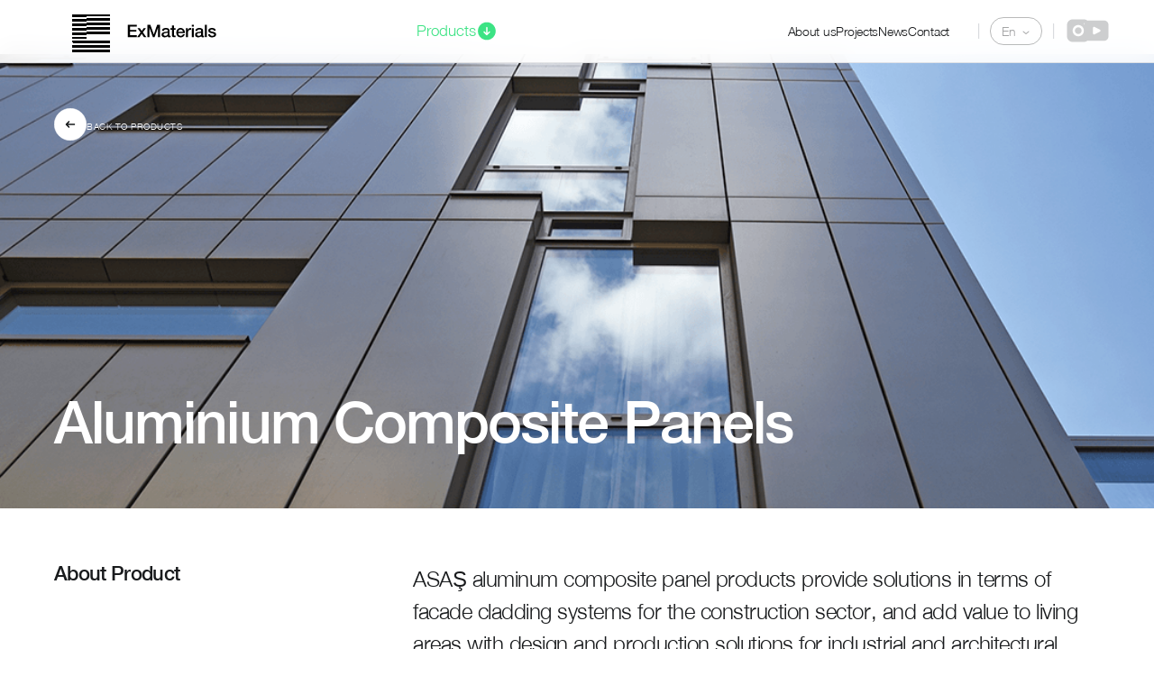

--- FILE ---
content_type: text/html; charset=UTF-8
request_url: https://exmat.net/aluminium-products-g/aluminium-composite-panels/
body_size: 17714
content:
<!DOCTYPE html>
<html class="html" lang="en-US">
<head>
	<meta charset="UTF-8">
	<link rel="profile" href="https://gmpg.org/xfn/11">

	<meta name='robots' content='index, follow, max-image-preview:large, max-snippet:-1, max-video-preview:-1' />
<link rel="alternate" href="https://exmat.net/aluminium-products-g/aluminium-composite-panels/" hreflang="en" />
<link rel="alternate" href="https://exmat.net/uk/aluminium-products-g/aluminium-composite-panels-ua/" hreflang="uk" />
<link rel="alternate" href="https://exmat.net/ru/aluminium-products-g/aluminium-composite-panels-ru/" hreflang="ru" />
<link rel="alternate" href="https://exmat.net/de/aluminium-products-g/aluminium-composite-panels-gn/" hreflang="de" />
<link rel="alternate" href="https://exmat.net/pl/aluminium-products-g/aluminium-composite-panels-pl/" hreflang="pl" />
<meta name="viewport" content="width=device-width, initial-scale=1">
	<!-- This site is optimized with the Yoast SEO plugin v22.1 - https://yoast.com/wordpress/plugins/seo/ -->
	<title>ALUMINIUM COMPOSITE PANELS - En - Exmat</title>
	<link rel="canonical" href="https://exmat.net/aluminium-products-g/aluminium-composite-panels/" />
	<meta property="og:locale" content="en_US" />
	<meta property="og:locale:alternate" content="uk_UA" />
	<meta property="og:locale:alternate" content="ru_RU" />
	<meta property="og:locale:alternate" content="de_DE" />
	<meta property="og:locale:alternate" content="pl_PL" />
	<meta property="og:type" content="article" />
	<meta property="og:title" content="ALUMINIUM COMPOSITE PANELS - En - Exmat" />
	<meta property="og:url" content="https://exmat.net/aluminium-products-g/aluminium-composite-panels/" />
	<meta property="og:site_name" content="Exmat" />
	<meta property="article:modified_time" content="2023-07-27T10:57:08+00:00" />
	<meta property="og:image" content="https://exmat.net/wp-content/uploads/2023/07/blog-banner-1084x558-facade-banksidehilton8.png" />
	<meta property="og:image:width" content="1084" />
	<meta property="og:image:height" content="558" />
	<meta property="og:image:type" content="image/png" />
	<meta name="twitter:card" content="summary_large_image" />
	<script type="application/ld+json" class="yoast-schema-graph">{"@context":"https://schema.org","@graph":[{"@type":"WebPage","@id":"https://exmat.net/aluminium-products-g/aluminium-composite-panels/","url":"https://exmat.net/aluminium-products-g/aluminium-composite-panels/","name":"ALUMINIUM COMPOSITE PANELS - En - Exmat","isPartOf":{"@id":"https://exmat.net/#website"},"primaryImageOfPage":{"@id":"https://exmat.net/aluminium-products-g/aluminium-composite-panels/#primaryimage"},"image":{"@id":"https://exmat.net/aluminium-products-g/aluminium-composite-panels/#primaryimage"},"thumbnailUrl":"https://exmat.net/wp-content/uploads/2023/07/blog-banner-1084x558-facade-banksidehilton8.png","datePublished":"2023-07-26T09:12:53+00:00","dateModified":"2023-07-27T10:57:08+00:00","breadcrumb":{"@id":"https://exmat.net/aluminium-products-g/aluminium-composite-panels/#breadcrumb"},"inLanguage":"en-US","potentialAction":[{"@type":"ReadAction","target":["https://exmat.net/aluminium-products-g/aluminium-composite-panels/"]}]},{"@type":"ImageObject","inLanguage":"en-US","@id":"https://exmat.net/aluminium-products-g/aluminium-composite-panels/#primaryimage","url":"https://exmat.net/wp-content/uploads/2023/07/blog-banner-1084x558-facade-banksidehilton8.png","contentUrl":"https://exmat.net/wp-content/uploads/2023/07/blog-banner-1084x558-facade-banksidehilton8.png","width":1084,"height":558},{"@type":"BreadcrumbList","@id":"https://exmat.net/aluminium-products-g/aluminium-composite-panels/#breadcrumb","itemListElement":[{"@type":"ListItem","position":1,"name":"Home","item":"https://exmat.net/"},{"@type":"ListItem","position":2,"name":"ALUMINIUM COMPOSITE PANELS &#8212; En"}]},{"@type":"WebSite","@id":"https://exmat.net/#website","url":"https://exmat.net/","name":"Exmat","description":"","publisher":{"@id":"https://exmat.net/#organization"},"potentialAction":[{"@type":"SearchAction","target":{"@type":"EntryPoint","urlTemplate":"https://exmat.net/?s={search_term_string}"},"query-input":"required name=search_term_string"}],"inLanguage":"en-US"},{"@type":"Organization","@id":"https://exmat.net/#organization","name":"Exmat","url":"https://exmat.net/","logo":{"@type":"ImageObject","inLanguage":"en-US","@id":"https://exmat.net/#/schema/logo/image/","url":"https://exmat.net/wp-content/uploads/2024/03/ezgif-4-e39976575c.gif","contentUrl":"https://exmat.net/wp-content/uploads/2024/03/ezgif-4-e39976575c.gif","width":80,"height":80,"caption":"Exmat"},"image":{"@id":"https://exmat.net/#/schema/logo/image/"}}]}</script>
	<!-- / Yoast SEO plugin. -->


<link rel="alternate" type="application/rss+xml" title="Exmat &raquo; Feed" href="https://exmat.net/feed/" />
<link rel="alternate" type="application/rss+xml" title="Exmat &raquo; Comments Feed" href="https://exmat.net/comments/feed/" />
<link rel="alternate" title="oEmbed (JSON)" type="application/json+oembed" href="https://exmat.net/wp-json/oembed/1.0/embed?url=https%3A%2F%2Fexmat.net%2Faluminium-products-g%2Faluminium-composite-panels%2F" />
<link rel="alternate" title="oEmbed (XML)" type="text/xml+oembed" href="https://exmat.net/wp-json/oembed/1.0/embed?url=https%3A%2F%2Fexmat.net%2Faluminium-products-g%2Faluminium-composite-panels%2F&#038;format=xml" />
<style id='wp-img-auto-sizes-contain-inline-css'>
img:is([sizes=auto i],[sizes^="auto," i]){contain-intrinsic-size:3000px 1500px}
/*# sourceURL=wp-img-auto-sizes-contain-inline-css */
</style>
<style id='cf-frontend-style-inline-css'>
@font-face {
	font-family: 'Helvetica Neue New';
	font-weight: 400;
	font-display: auto;
	src: url('https://exmat.net/wp-content/uploads/2023/07/helveticaneuecyr-roman.ttf') format('truetype');
}
@font-face {
	font-family: 'Helvetica Neue New';
	font-weight: 500;
	font-display: auto;
	src: url('https://exmat.net/wp-content/uploads/2023/07/helveticaneuecyr-medium.ttf') format('truetype');
}
@font-face {
	font-family: 'Helvetica Neue';
	font-weight: 300;
	font-display: auto;
	src: url('https://exmat.net/wp-content/uploads/2023/06/HelveticaNeueLt.ttf') format('truetype');
}
@font-face {
	font-family: 'Helvetica Neue';
	font-weight: 100;
	font-display: auto;
	src: url('https://exmat.net/wp-content/uploads/2023/06/HelveticaNeue.ttf') format('truetype');
}
@font-face {
	font-family: 'Helvetica Neue';
	font-weight: 200;
	font-display: auto;
	src: url('https://exmat.net/wp-content/uploads/2023/06/HelveticaNeue-Thin.ttf') format('truetype');
}
@font-face {
	font-family: 'Helvetica Neue';
	font-weight: 500;
	font-display: auto;
	src: url('https://exmat.net/wp-content/uploads/2023/06/HelveticaNeue-Medium.ttf') format('truetype');
}
@font-face {
	font-family: 'Helvetica Neue';
	font-weight: 600;
	font-display: auto;
	src: url('https://exmat.net/wp-content/uploads/2023/06/Helvetica-Neu-Bold.ttf') format('truetype');
}
@font-face {
	font-family: 'Helvetica Neue';
	font-weight: 400;
	font-display: auto;
	src: url('https://exmat.net/wp-content/uploads/2023/06/helveticaneuecyr-roman.ttf') format('truetype');
}
/*# sourceURL=cf-frontend-style-inline-css */
</style>
<style id='wp-emoji-styles-inline-css'>

	img.wp-smiley, img.emoji {
		display: inline !important;
		border: none !important;
		box-shadow: none !important;
		height: 1em !important;
		width: 1em !important;
		margin: 0 0.07em !important;
		vertical-align: -0.1em !important;
		background: none !important;
		padding: 0 !important;
	}
/*# sourceURL=wp-emoji-styles-inline-css */
</style>
<link rel='stylesheet' id='wp-block-library-css' href='https://exmat.net/wp-includes/css/dist/block-library/style.min.css?ver=6.9' media='all' />
<style id='global-styles-inline-css'>
:root{--wp--preset--aspect-ratio--square: 1;--wp--preset--aspect-ratio--4-3: 4/3;--wp--preset--aspect-ratio--3-4: 3/4;--wp--preset--aspect-ratio--3-2: 3/2;--wp--preset--aspect-ratio--2-3: 2/3;--wp--preset--aspect-ratio--16-9: 16/9;--wp--preset--aspect-ratio--9-16: 9/16;--wp--preset--color--black: #000000;--wp--preset--color--cyan-bluish-gray: #abb8c3;--wp--preset--color--white: #ffffff;--wp--preset--color--pale-pink: #f78da7;--wp--preset--color--vivid-red: #cf2e2e;--wp--preset--color--luminous-vivid-orange: #ff6900;--wp--preset--color--luminous-vivid-amber: #fcb900;--wp--preset--color--light-green-cyan: #7bdcb5;--wp--preset--color--vivid-green-cyan: #00d084;--wp--preset--color--pale-cyan-blue: #8ed1fc;--wp--preset--color--vivid-cyan-blue: #0693e3;--wp--preset--color--vivid-purple: #9b51e0;--wp--preset--gradient--vivid-cyan-blue-to-vivid-purple: linear-gradient(135deg,rgb(6,147,227) 0%,rgb(155,81,224) 100%);--wp--preset--gradient--light-green-cyan-to-vivid-green-cyan: linear-gradient(135deg,rgb(122,220,180) 0%,rgb(0,208,130) 100%);--wp--preset--gradient--luminous-vivid-amber-to-luminous-vivid-orange: linear-gradient(135deg,rgb(252,185,0) 0%,rgb(255,105,0) 100%);--wp--preset--gradient--luminous-vivid-orange-to-vivid-red: linear-gradient(135deg,rgb(255,105,0) 0%,rgb(207,46,46) 100%);--wp--preset--gradient--very-light-gray-to-cyan-bluish-gray: linear-gradient(135deg,rgb(238,238,238) 0%,rgb(169,184,195) 100%);--wp--preset--gradient--cool-to-warm-spectrum: linear-gradient(135deg,rgb(74,234,220) 0%,rgb(151,120,209) 20%,rgb(207,42,186) 40%,rgb(238,44,130) 60%,rgb(251,105,98) 80%,rgb(254,248,76) 100%);--wp--preset--gradient--blush-light-purple: linear-gradient(135deg,rgb(255,206,236) 0%,rgb(152,150,240) 100%);--wp--preset--gradient--blush-bordeaux: linear-gradient(135deg,rgb(254,205,165) 0%,rgb(254,45,45) 50%,rgb(107,0,62) 100%);--wp--preset--gradient--luminous-dusk: linear-gradient(135deg,rgb(255,203,112) 0%,rgb(199,81,192) 50%,rgb(65,88,208) 100%);--wp--preset--gradient--pale-ocean: linear-gradient(135deg,rgb(255,245,203) 0%,rgb(182,227,212) 50%,rgb(51,167,181) 100%);--wp--preset--gradient--electric-grass: linear-gradient(135deg,rgb(202,248,128) 0%,rgb(113,206,126) 100%);--wp--preset--gradient--midnight: linear-gradient(135deg,rgb(2,3,129) 0%,rgb(40,116,252) 100%);--wp--preset--font-size--small: 13px;--wp--preset--font-size--medium: 20px;--wp--preset--font-size--large: 36px;--wp--preset--font-size--x-large: 42px;--wp--preset--spacing--20: 0.44rem;--wp--preset--spacing--30: 0.67rem;--wp--preset--spacing--40: 1rem;--wp--preset--spacing--50: 1.5rem;--wp--preset--spacing--60: 2.25rem;--wp--preset--spacing--70: 3.38rem;--wp--preset--spacing--80: 5.06rem;--wp--preset--shadow--natural: 6px 6px 9px rgba(0, 0, 0, 0.2);--wp--preset--shadow--deep: 12px 12px 50px rgba(0, 0, 0, 0.4);--wp--preset--shadow--sharp: 6px 6px 0px rgba(0, 0, 0, 0.2);--wp--preset--shadow--outlined: 6px 6px 0px -3px rgb(255, 255, 255), 6px 6px rgb(0, 0, 0);--wp--preset--shadow--crisp: 6px 6px 0px rgb(0, 0, 0);}:where(.is-layout-flex){gap: 0.5em;}:where(.is-layout-grid){gap: 0.5em;}body .is-layout-flex{display: flex;}.is-layout-flex{flex-wrap: wrap;align-items: center;}.is-layout-flex > :is(*, div){margin: 0;}body .is-layout-grid{display: grid;}.is-layout-grid > :is(*, div){margin: 0;}:where(.wp-block-columns.is-layout-flex){gap: 2em;}:where(.wp-block-columns.is-layout-grid){gap: 2em;}:where(.wp-block-post-template.is-layout-flex){gap: 1.25em;}:where(.wp-block-post-template.is-layout-grid){gap: 1.25em;}.has-black-color{color: var(--wp--preset--color--black) !important;}.has-cyan-bluish-gray-color{color: var(--wp--preset--color--cyan-bluish-gray) !important;}.has-white-color{color: var(--wp--preset--color--white) !important;}.has-pale-pink-color{color: var(--wp--preset--color--pale-pink) !important;}.has-vivid-red-color{color: var(--wp--preset--color--vivid-red) !important;}.has-luminous-vivid-orange-color{color: var(--wp--preset--color--luminous-vivid-orange) !important;}.has-luminous-vivid-amber-color{color: var(--wp--preset--color--luminous-vivid-amber) !important;}.has-light-green-cyan-color{color: var(--wp--preset--color--light-green-cyan) !important;}.has-vivid-green-cyan-color{color: var(--wp--preset--color--vivid-green-cyan) !important;}.has-pale-cyan-blue-color{color: var(--wp--preset--color--pale-cyan-blue) !important;}.has-vivid-cyan-blue-color{color: var(--wp--preset--color--vivid-cyan-blue) !important;}.has-vivid-purple-color{color: var(--wp--preset--color--vivid-purple) !important;}.has-black-background-color{background-color: var(--wp--preset--color--black) !important;}.has-cyan-bluish-gray-background-color{background-color: var(--wp--preset--color--cyan-bluish-gray) !important;}.has-white-background-color{background-color: var(--wp--preset--color--white) !important;}.has-pale-pink-background-color{background-color: var(--wp--preset--color--pale-pink) !important;}.has-vivid-red-background-color{background-color: var(--wp--preset--color--vivid-red) !important;}.has-luminous-vivid-orange-background-color{background-color: var(--wp--preset--color--luminous-vivid-orange) !important;}.has-luminous-vivid-amber-background-color{background-color: var(--wp--preset--color--luminous-vivid-amber) !important;}.has-light-green-cyan-background-color{background-color: var(--wp--preset--color--light-green-cyan) !important;}.has-vivid-green-cyan-background-color{background-color: var(--wp--preset--color--vivid-green-cyan) !important;}.has-pale-cyan-blue-background-color{background-color: var(--wp--preset--color--pale-cyan-blue) !important;}.has-vivid-cyan-blue-background-color{background-color: var(--wp--preset--color--vivid-cyan-blue) !important;}.has-vivid-purple-background-color{background-color: var(--wp--preset--color--vivid-purple) !important;}.has-black-border-color{border-color: var(--wp--preset--color--black) !important;}.has-cyan-bluish-gray-border-color{border-color: var(--wp--preset--color--cyan-bluish-gray) !important;}.has-white-border-color{border-color: var(--wp--preset--color--white) !important;}.has-pale-pink-border-color{border-color: var(--wp--preset--color--pale-pink) !important;}.has-vivid-red-border-color{border-color: var(--wp--preset--color--vivid-red) !important;}.has-luminous-vivid-orange-border-color{border-color: var(--wp--preset--color--luminous-vivid-orange) !important;}.has-luminous-vivid-amber-border-color{border-color: var(--wp--preset--color--luminous-vivid-amber) !important;}.has-light-green-cyan-border-color{border-color: var(--wp--preset--color--light-green-cyan) !important;}.has-vivid-green-cyan-border-color{border-color: var(--wp--preset--color--vivid-green-cyan) !important;}.has-pale-cyan-blue-border-color{border-color: var(--wp--preset--color--pale-cyan-blue) !important;}.has-vivid-cyan-blue-border-color{border-color: var(--wp--preset--color--vivid-cyan-blue) !important;}.has-vivid-purple-border-color{border-color: var(--wp--preset--color--vivid-purple) !important;}.has-vivid-cyan-blue-to-vivid-purple-gradient-background{background: var(--wp--preset--gradient--vivid-cyan-blue-to-vivid-purple) !important;}.has-light-green-cyan-to-vivid-green-cyan-gradient-background{background: var(--wp--preset--gradient--light-green-cyan-to-vivid-green-cyan) !important;}.has-luminous-vivid-amber-to-luminous-vivid-orange-gradient-background{background: var(--wp--preset--gradient--luminous-vivid-amber-to-luminous-vivid-orange) !important;}.has-luminous-vivid-orange-to-vivid-red-gradient-background{background: var(--wp--preset--gradient--luminous-vivid-orange-to-vivid-red) !important;}.has-very-light-gray-to-cyan-bluish-gray-gradient-background{background: var(--wp--preset--gradient--very-light-gray-to-cyan-bluish-gray) !important;}.has-cool-to-warm-spectrum-gradient-background{background: var(--wp--preset--gradient--cool-to-warm-spectrum) !important;}.has-blush-light-purple-gradient-background{background: var(--wp--preset--gradient--blush-light-purple) !important;}.has-blush-bordeaux-gradient-background{background: var(--wp--preset--gradient--blush-bordeaux) !important;}.has-luminous-dusk-gradient-background{background: var(--wp--preset--gradient--luminous-dusk) !important;}.has-pale-ocean-gradient-background{background: var(--wp--preset--gradient--pale-ocean) !important;}.has-electric-grass-gradient-background{background: var(--wp--preset--gradient--electric-grass) !important;}.has-midnight-gradient-background{background: var(--wp--preset--gradient--midnight) !important;}.has-small-font-size{font-size: var(--wp--preset--font-size--small) !important;}.has-medium-font-size{font-size: var(--wp--preset--font-size--medium) !important;}.has-large-font-size{font-size: var(--wp--preset--font-size--large) !important;}.has-x-large-font-size{font-size: var(--wp--preset--font-size--x-large) !important;}
/*# sourceURL=global-styles-inline-css */
</style>

<style id='classic-theme-styles-inline-css'>
/*! This file is auto-generated */
.wp-block-button__link{color:#fff;background-color:#32373c;border-radius:9999px;box-shadow:none;text-decoration:none;padding:calc(.667em + 2px) calc(1.333em + 2px);font-size:1.125em}.wp-block-file__button{background:#32373c;color:#fff;text-decoration:none}
/*# sourceURL=/wp-includes/css/classic-themes.min.css */
</style>
<link rel='stylesheet' id='contact-form-7-css' href='https://exmat.net/wp-content/plugins/contact-form-7/includes/css/styles.css?ver=5.8.7' media='all' />
<link rel='stylesheet' id='custom-elementor-block-style-css' href='https://exmat.net/wp-content/plugins/exmat-custom/elementor/blocks/css/styles.css?ver=6.9' media='all' />
<link rel='stylesheet' id='elementor-frontend-css' href='https://exmat.net/wp-content/plugins/elementor/assets/css/frontend-lite.min.css?ver=3.18.3' media='all' />
<style id='elementor-frontend-inline-css'>
.elementor-1467 .elementor-element.elementor-element-33e1904:not(.elementor-motion-effects-element-type-background), .elementor-1467 .elementor-element.elementor-element-33e1904 > .elementor-motion-effects-container > .elementor-motion-effects-layer{background-image:url("https://exmat.net/wp-content/uploads/2023/07/blog-banner-1084x558-facade-banksidehilton8.png");}
/*# sourceURL=elementor-frontend-inline-css */
</style>
<link rel='stylesheet' id='elementor-post-1163-css' href='https://exmat.net/wp-content/uploads/elementor/css/post-1163.css?ver=1733401660' media='all' />
<link rel='stylesheet' id='elementor-post-648-css' href='https://exmat.net/wp-content/uploads/elementor/css/post-648.css?ver=1712142406' media='all' />
<link rel='stylesheet' id='font-awesome-css' href='https://exmat.net/wp-content/themes/oceanwp/assets/fonts/fontawesome/css/all.min.css?ver=6.4.2' media='all' />
<link rel='stylesheet' id='simple-line-icons-css' href='https://exmat.net/wp-content/themes/oceanwp/assets/css/third/simple-line-icons.min.css?ver=2.4.0' media='all' />
<link rel='stylesheet' id='oceanwp-style-css' href='https://exmat.net/wp-content/themes/oceanwp/assets/css/style.min.css?ver=3.5.3' media='all' />
<link rel='stylesheet' id='elementor-icons-css' href='https://exmat.net/wp-content/plugins/elementor/assets/lib/eicons/css/elementor-icons.min.css?ver=5.25.0' media='all' />
<link rel='stylesheet' id='swiper-css' href='https://exmat.net/wp-content/plugins/elementor/assets/lib/swiper/v8/css/swiper.min.css?ver=8.4.5' media='all' />
<link rel='stylesheet' id='elementor-post-5-css' href='https://exmat.net/wp-content/uploads/elementor/css/post-5.css?ver=1706273226' media='all' />
<link rel='stylesheet' id='elementor-pro-css' href='https://exmat.net/wp-content/plugins/elementor-pro/assets/css/frontend-lite.min.css?ver=3.18.3' media='all' />
<link rel='stylesheet' id='elementor-global-css' href='https://exmat.net/wp-content/uploads/elementor/css/global.css?ver=1706273226' media='all' />
<link rel='stylesheet' id='elementor-post-1467-css' href='https://exmat.net/wp-content/uploads/elementor/css/post-1467.css?ver=1706295429' media='all' />
<link rel='stylesheet' id='oe-widgets-style-css' href='https://exmat.net/wp-content/plugins/ocean-extra/assets/css/widgets.css?ver=6.9' media='all' />
<link rel='stylesheet' id='ecs-styles-css' href='https://exmat.net/wp-content/plugins/ele-custom-skin/assets/css/ecs-style.css?ver=3.1.7' media='all' />
<link rel='stylesheet' id='elementor-post-1303-css' href='https://exmat.net/wp-content/uploads/elementor/css/post-1303.css?ver=1703787994' media='all' />
<link rel='stylesheet' id='elementor-post-2611-css' href='https://exmat.net/wp-content/uploads/elementor/css/post-2611.css?ver=1703787871' media='all' />
<link rel='stylesheet' id='elementor-post-2983-css' href='https://exmat.net/wp-content/uploads/elementor/css/post-2983.css?ver=1702564072' media='all' />
<link rel='stylesheet' id='elementor-post-3183-css' href='https://exmat.net/wp-content/uploads/elementor/css/post-3183.css?ver=1703788052' media='all' />
<link rel='stylesheet' id='elementor-post-3401-css' href='https://exmat.net/wp-content/uploads/elementor/css/post-3401.css?ver=1703788082' media='all' />
<link rel='stylesheet' id='elementor-icons-customfontname-css' href='https://exmat.net/wp-content/uploads/elementor/custom-icons/customfontname/css/customfontname.css?ver=1.0.0' media='all' />
<script src="https://exmat.net/wp-includes/js/jquery/jquery.min.js?ver=3.7.1" id="jquery-core-js"></script>
<script src="https://exmat.net/wp-includes/js/jquery/jquery-migrate.min.js?ver=3.4.1" id="jquery-migrate-js"></script>
<script id="mo2fa_elementor_script-js-extra">
var my_ajax_object = {"ajax_url":"https://exmat.net/login/","nonce":"bb86dd193a","mo2f_login_option":"1","mo2f_enable_login_with_2nd_factor":""};
//# sourceURL=mo2fa_elementor_script-js-extra
</script>
<script src="https://exmat.net/wp-content/plugins/miniorange-2-factor-authentication/includes/js/mo2fa_elementor.min.js?ver=5.8.1" id="mo2fa_elementor_script-js"></script>
<script id="ecs_ajax_load-js-extra">
var ecs_ajax_params = {"ajaxurl":"https://exmat.net/wp-admin/admin-ajax.php","posts":"{\"page\":0,\"aluminium_products_g\":\"aluminium-composite-panels\",\"post_type\":\"aluminium_products_g\",\"name\":\"aluminium-composite-panels\",\"error\":\"\",\"m\":\"\",\"p\":0,\"post_parent\":\"\",\"subpost\":\"\",\"subpost_id\":\"\",\"attachment\":\"\",\"attachment_id\":0,\"pagename\":\"\",\"page_id\":0,\"second\":\"\",\"minute\":\"\",\"hour\":\"\",\"day\":0,\"monthnum\":0,\"year\":0,\"w\":0,\"category_name\":\"\",\"tag\":\"\",\"cat\":\"\",\"tag_id\":\"\",\"author\":\"\",\"author_name\":\"\",\"feed\":\"\",\"tb\":\"\",\"paged\":0,\"meta_key\":\"\",\"meta_value\":\"\",\"preview\":\"\",\"s\":\"\",\"sentence\":\"\",\"title\":\"\",\"fields\":\"all\",\"menu_order\":\"\",\"embed\":\"\",\"category__in\":[],\"category__not_in\":[],\"category__and\":[],\"post__in\":[],\"post__not_in\":[],\"post_name__in\":[],\"tag__in\":[],\"tag__not_in\":[],\"tag__and\":[],\"tag_slug__in\":[],\"tag_slug__and\":[],\"post_parent__in\":[],\"post_parent__not_in\":[],\"author__in\":[],\"author__not_in\":[],\"search_columns\":[],\"tax_query\":[{\"taxonomy\":\"language\",\"field\":\"term_taxonomy_id\",\"terms\":[6],\"operator\":\"IN\"}],\"update_post_term_cache\":true,\"ignore_sticky_posts\":false,\"suppress_filters\":false,\"cache_results\":true,\"update_menu_item_cache\":false,\"lazy_load_term_meta\":true,\"update_post_meta_cache\":true,\"posts_per_page\":10,\"nopaging\":false,\"comments_per_page\":\"50\",\"no_found_rows\":false,\"order\":\"DESC\"}"};
//# sourceURL=ecs_ajax_load-js-extra
</script>
<script src="https://exmat.net/wp-content/plugins/ele-custom-skin/assets/js/ecs_ajax_pagination.js?ver=3.1.7" id="ecs_ajax_load-js"></script>
<script src="https://exmat.net/wp-content/plugins/ele-custom-skin/assets/js/ecs.js?ver=3.1.7" id="ecs-script-js"></script>
<link rel="https://api.w.org/" href="https://exmat.net/wp-json/" /><link rel="alternate" title="JSON" type="application/json" href="https://exmat.net/wp-json/wp/v2/aluminium_products_g/2277" /><link rel="EditURI" type="application/rsd+xml" title="RSD" href="https://exmat.net/xmlrpc.php?rsd" />
<link rel='shortlink' href='https://exmat.net/?p=2277' />
<meta name="generator" content="Elementor 3.18.3; features: e_dom_optimization, e_optimized_assets_loading, e_optimized_css_loading, block_editor_assets_optimize, e_image_loading_optimization; settings: css_print_method-external, google_font-enabled, font_display-swap">
<style>
	/* СТИЛИ ДЛЯ ВЫПАДАЮЩЕГО СПИСКА */
	.cpel-switcher__toggle--on ~ .cpel-switcher__list{
    width: 55px;
    border-bottom-right-radius: 10px;
    border-bottom-left-radius: 10px;
    background: rgba(255, 255, 255, 0.90);
    backdrop-filter: blur(14px);
    -webkit-backdrop-filter: blur(14px);
		cursor: pointer;
    border: 0.5px solid rgba(25, 27, 29, 0.30);
		border-top: none;
	}
	
	 .svg_arrow {
		transform: rotate(0deg);
	}
	.cpel-switcher__toggle {
		margin: 0px 0px 0px 0px;
    padding: 0px 10px 0px 0px;
    border-style: solid;
    border-width: 0.5px 0.5px 0.5px 0.5px;
    border-color: #191B1D4D;
    border-radius: 35px 35px 35px 35px;
	}
	.cpel-switcher__toggle--on {
		    border-width: 0.5px 0.5px 0px 0.5px;
    border-color: #191B1D4D;
    border-radius: 10px 10px 0px 0px;
	}
	
	.cpel-switcher__toggle--on i:before {
	transform: rotate(180deg)!important;
	}
	
</style>
<style>
	.svg_logo_overflow{
		overflow-x: hidden!important;
	}
	

    /* ДЕСКТОП 1024 + */
@media screen and (min-width:1024px){
.mobile_block{
    display: none!important;
}
}
/* 1024px --- 200px */
@media screen and (min-width:200px) and (max-width:1024px){
    .desctop_block{
        display: none!important;
    }
}
</style>

<link rel="icon" href="https://exmat.net/wp-content/uploads/2023/07/group-2.svg" sizes="32x32" />
<link rel="icon" href="https://exmat.net/wp-content/uploads/2023/07/group-2.svg" sizes="192x192" />
<link rel="apple-touch-icon" href="https://exmat.net/wp-content/uploads/2023/07/group-2.svg" />
<meta name="msapplication-TileImage" content="https://exmat.net/wp-content/uploads/2023/07/group-2.svg" />
		<style id="wp-custom-css">
			#footer-widgets{padding:0!important}.footer-widgets-inner{width:100%!important;max-width:100%!important}.inner-coll{width:100%!important}		</style>
		<!-- OceanWP CSS -->
<style type="text/css">
/* General CSS */a{color:#191b1d}a .owp-icon use{stroke:#191b1d}a:hover{color:#191b1d}a:hover .owp-icon use{stroke:#191b1d}.container{width:1600px}@media only screen and (min-width:960px){.content-area,.content-left-sidebar .content-area{width:100%}}@media only screen and (min-width:960px){.widget-area,.content-left-sidebar .widget-area{width:4%}}/* Header CSS */#site-header.has-header-media .overlay-header-media{background-color:rgba(0,0,0,0.5)}@media (max-width:custompx){#top-bar-nav,#site-navigation-wrap,.oceanwp-social-menu,.after-header-content{display:none}.center-logo #site-logo{float:none;position:absolute;left:50%;padding:0;-webkit-transform:translateX(-50%);transform:translateX(-50%)}#site-header.center-header #site-logo,.oceanwp-mobile-menu-icon,#oceanwp-cart-sidebar-wrap{display:block}body.vertical-header-style #outer-wrap{margin:0 !important}#site-header.vertical-header{position:relative;width:100%;left:0 !important;right:0 !important}#site-header.vertical-header .has-template >#site-logo{display:block}#site-header.vertical-header #site-header-inner{display:-webkit-box;display:-webkit-flex;display:-ms-flexbox;display:flex;-webkit-align-items:center;align-items:center;padding:0;max-width:90%}#site-header.vertical-header #site-header-inner >*:not(.oceanwp-mobile-menu-icon){display:none}#site-header.vertical-header #site-header-inner >*{padding:0 !important}#site-header.vertical-header #site-header-inner #site-logo{display:block;margin:0;width:50%;text-align:left}body.rtl #site-header.vertical-header #site-header-inner #site-logo{text-align:right}#site-header.vertical-header #site-header-inner .oceanwp-mobile-menu-icon{width:50%;text-align:right}body.rtl #site-header.vertical-header #site-header-inner .oceanwp-mobile-menu-icon{text-align:left}#site-header.vertical-header .vertical-toggle,body.vertical-header-style.vh-closed #site-header.vertical-header .vertical-toggle{display:none}#site-logo.has-responsive-logo .custom-logo-link{display:none}#site-logo.has-responsive-logo .responsive-logo-link{display:block}.is-sticky #site-logo.has-sticky-logo .responsive-logo-link{display:none}.is-sticky #site-logo.has-responsive-logo .sticky-logo-link{display:block}#top-bar.has-no-content #top-bar-social.top-bar-left,#top-bar.has-no-content #top-bar-social.top-bar-right{position:inherit;left:auto;right:auto;float:none;height:auto;line-height:1.5em;margin-top:0;text-align:center}#top-bar.has-no-content #top-bar-social li{float:none;display:inline-block}.owp-cart-overlay,#side-panel-wrap a.side-panel-btn{display:none !important}}
</style><link rel='stylesheet' id='cpel-language-switcher-css' href='https://exmat.net/wp-content/plugins/connect-polylang-elementor/assets/css/language-switcher.min.css?ver=2.4.4' media='all' />
<link rel='stylesheet' id='elementor-post-1079-css' href='https://exmat.net/wp-content/uploads/elementor/css/post-1079.css?ver=1708593798' media='all' />
<link rel='stylesheet' id='elementor-post-693-css' href='https://exmat.net/wp-content/uploads/elementor/css/post-693.css?ver=1706273227' media='all' />
<link rel='stylesheet' id='elementor-post-1520-css' href='https://exmat.net/wp-content/uploads/elementor/css/post-1520.css?ver=1733405129' media='all' />
<link rel='stylesheet' id='e-animations-css' href='https://exmat.net/wp-content/plugins/elementor/assets/lib/animations/animations.min.css?ver=3.18.3' media='all' />
</head>

<body class="wp-singular aluminium_products_g-template-default single single-aluminium_products_g postid-2277 wp-custom-logo wp-embed-responsive wp-theme-oceanwp oceanwp-theme dropdown-mobile no-header-border has-sidebar content-right-sidebar page-header-disabled has-breadcrumbs elementor-default elementor-template-full-width elementor-kit-5 elementor-page-1467" itemscope="itemscope" itemtype="https://schema.org/WebPage">

	
	
	<div id="outer-wrap" class="site clr">

		<a class="skip-link screen-reader-text" href="#main">Skip to content</a>

		
		<div id="wrap" class="clr">

			
			
<header id="site-header" class="custom-header clr" data-height="74" itemscope="itemscope" itemtype="https://schema.org/WPHeader" role="banner">

	
		

<div id="site-header-inner" class="clr">

			<div data-elementor-type="wp-post" data-elementor-id="1163" class="elementor elementor-1163" data-elementor-post-type="oceanwp_library">
							<div class="elementor-element elementor-element-5d81a1e e-flex e-con-boxed e-con e-parent" data-id="5d81a1e" data-element_type="container" data-settings="{&quot;background_background&quot;:&quot;classic&quot;,&quot;container_type&quot;:&quot;flex&quot;,&quot;content_width&quot;:&quot;boxed&quot;}" data-core-v316-plus="true">
					<div class="e-con-inner">
					</div>
				</div>
		<div class="elementor-element elementor-element-3835729 elementor-hidden-tablet elementor-hidden-mobile e-flex e-con-boxed e-con e-parent" data-id="3835729" data-element_type="container" data-settings="{&quot;position&quot;:&quot;fixed&quot;,&quot;container_type&quot;:&quot;flex&quot;,&quot;content_width&quot;:&quot;boxed&quot;}" data-core-v316-plus="true">
					<div class="e-con-inner">
		<div class="elementor-element elementor-element-e09d13b e-flex e-con-boxed e-con e-child" data-id="e09d13b" data-element_type="container" data-settings="{&quot;container_type&quot;:&quot;flex&quot;,&quot;content_width&quot;:&quot;boxed&quot;}">
					<div class="e-con-inner">
				<div class="elementor-element elementor-element-4a9c692 elementor-widget elementor-widget-theme-site-logo elementor-widget-image" data-id="4a9c692" data-element_type="widget" data-widget_type="theme-site-logo.default">
				<div class="elementor-widget-container">
			<style>/*! elementor - v3.18.0 - 20-12-2023 */
.elementor-widget-image{text-align:center}.elementor-widget-image a{display:inline-block}.elementor-widget-image a img[src$=".svg"]{width:48px}.elementor-widget-image img{vertical-align:middle;display:inline-block}</style>								<a href="/">
			<img width="80" height="80" src="https://exmat.net/wp-content/uploads/2024/03/ezgif-4-e39976575c.gif" class="attachment-full size-full wp-image-5514" alt="" />				</a>
											</div>
				</div>
				<div class="elementor-element elementor-element-30f4e84 svg_logo_overflow elementor-widget elementor-widget-image" data-id="30f4e84" data-element_type="widget" data-widget_type="image.default">
				<div class="elementor-widget-container">
																<a href="/">
							<img width="205" height="52" src="https://exmat.net/wp-content/uploads/2023/07/frame-2.svg" class="attachment-large size-large wp-image-588" alt="" />								</a>
															</div>
				</div>
					</div>
				</div>
		<div class="elementor-element elementor-element-a518841 e-flex e-con-boxed e-con e-child" data-id="a518841" data-element_type="container" data-settings="{&quot;container_type&quot;:&quot;flex&quot;,&quot;content_width&quot;:&quot;boxed&quot;}">
					<div class="e-con-inner">
				<div class="elementor-element elementor-element-17ed31f elementor-widget elementor-widget-heading" data-id="17ed31f" data-element_type="widget" data-widget_type="heading.default">
				<div class="elementor-widget-container">
			<style>/*! elementor - v3.18.0 - 20-12-2023 */
.elementor-heading-title{padding:0;margin:0;line-height:1}.elementor-widget-heading .elementor-heading-title[class*=elementor-size-]>a{color:inherit;font-size:inherit;line-height:inherit}.elementor-widget-heading .elementor-heading-title.elementor-size-small{font-size:15px}.elementor-widget-heading .elementor-heading-title.elementor-size-medium{font-size:19px}.elementor-widget-heading .elementor-heading-title.elementor-size-large{font-size:29px}.elementor-widget-heading .elementor-heading-title.elementor-size-xl{font-size:39px}.elementor-widget-heading .elementor-heading-title.elementor-size-xxl{font-size:59px}</style><p class="elementor-heading-title elementor-size-default"><a href="#elementor-action%3Aaction%3Dpopup%3Aopen%26settings%3DeyJpZCI6IjY5MyIsInRvZ2dsZSI6dHJ1ZX0%3D">Products</a></p>		</div>
				</div>
				<div class="elementor-element elementor-element-6ba9d09 elementor-view-default elementor-widget elementor-widget-icon" data-id="6ba9d09" data-element_type="widget" data-widget_type="icon.default">
				<div class="elementor-widget-container">
					<div class="elementor-icon-wrapper">
			<a class="elementor-icon" href="#elementor-action%3Aaction%3Dpopup%3Aopen%26settings%3DeyJpZCI6IjY5MyIsInRvZ2dsZSI6dHJ1ZX0%3D">
			<svg xmlns="http://www.w3.org/2000/svg" width="19" height="18" viewBox="0 0 19 18" fill="none"><g id="Huge-icon/arrows/solid/arrow-down-circle"><g id="arrow down circle"><path id="Combo shape" fill-rule="evenodd" clip-rule="evenodd" d="M9.07837 16.5C13.2205 16.5 16.5784 13.1421 16.5784 9C16.5784 4.85786 13.2205 1.5 9.07837 1.5C4.93623 1.5 1.57837 4.85786 1.57837 9C1.57837 13.1421 4.93623 16.5 9.07837 16.5ZM11.7261 10.1477L9.47612 12.3977C9.25645 12.6174 8.90029 12.6174 8.68062 12.3977L6.43062 10.1477C6.21095 9.92808 6.21095 9.57192 6.43062 9.35225C6.65029 9.13258 7.00645 9.13258 7.22612 9.35225L8.51587 10.642V6C8.51587 5.68934 8.76771 5.4375 9.07837 5.4375C9.38903 5.4375 9.64087 5.68934 9.64087 6V10.642L10.9306 9.35225C11.1503 9.13258 11.5064 9.13258 11.7261 9.35225C11.9458 9.57192 11.9458 9.92808 11.7261 10.1477Z" fill="#3CE384"></path></g></g></svg>			</a>
		</div>
				</div>
				</div>
					</div>
				</div>
		<div class="elementor-element elementor-element-0ed6d53 e-flex e-con-boxed e-con e-child" data-id="0ed6d53" data-element_type="container" data-settings="{&quot;container_type&quot;:&quot;flex&quot;,&quot;content_width&quot;:&quot;boxed&quot;}">
					<div class="e-con-inner">
		<div class="elementor-element elementor-element-d157aac e-flex e-con-boxed e-con e-child" data-id="d157aac" data-element_type="container" data-settings="{&quot;container_type&quot;:&quot;flex&quot;,&quot;content_width&quot;:&quot;boxed&quot;}">
					<div class="e-con-inner">
				<div class="elementor-element elementor-element-b326971 elementor-widget elementor-widget-heading" data-id="b326971" data-element_type="widget" data-widget_type="heading.default">
				<div class="elementor-widget-container">
			<p class="elementor-heading-title elementor-size-default"><a href="/about-us">About us</a></p>		</div>
				</div>
				<div class="elementor-element elementor-element-bfee57b elementor-widget elementor-widget-heading" data-id="bfee57b" data-element_type="widget" data-widget_type="heading.default">
				<div class="elementor-widget-container">
			<p class="elementor-heading-title elementor-size-default"><a href="/projects/">Projects</a></p>		</div>
				</div>
				<div class="elementor-element elementor-element-4685489 elementor-widget elementor-widget-heading" data-id="4685489" data-element_type="widget" data-widget_type="heading.default">
				<div class="elementor-widget-container">
			<p class="elementor-heading-title elementor-size-default"><a href="/news/">News</a></p>		</div>
				</div>
				<div class="elementor-element elementor-element-41d5fd7 elementor-widget elementor-widget-heading" data-id="41d5fd7" data-element_type="widget" data-widget_type="heading.default">
				<div class="elementor-widget-container">
			<p class="elementor-heading-title elementor-size-default"><a href="/contact-us">Contact</a></p>		</div>
				</div>
					</div>
				</div>
				<div class="elementor-element elementor-element-053b0e0 elementor-widget elementor-widget-heading" data-id="053b0e0" data-element_type="widget" data-widget_type="heading.default">
				<div class="elementor-widget-container">
			<h2 class="elementor-heading-title elementor-size-default">|</h2>		</div>
				</div>
		<div class="elementor-element elementor-element-144ce72 e-flex e-con-boxed e-con e-child" data-id="144ce72" data-element_type="container" data-settings="{&quot;container_type&quot;:&quot;flex&quot;,&quot;content_width&quot;:&quot;boxed&quot;}">
					<div class="e-con-inner">
				<div style="--langs:4" class="elementor-element elementor-element-050fd68 cpel-switcher--layout-dropdown cpel-switcher--drop-on-click cpel-switcher--drop-to-down elementor-widget elementor-widget-polylang-language-switcher" data-id="050fd68" data-element_type="widget" data-widget_type="polylang-language-switcher.default">
				<div class="elementor-widget-container">
			<nav class="cpel-switcher__nav"><div class="cpel-switcher__toggle cpel-switcher__lang" onclick="this.classList.toggle('cpel-switcher__toggle--on')"><a lang="en-US" hreflang="en-US" href="https://exmat.net/aluminium-products-g/aluminium-composite-panels/"><span class="cpel-switcher__name">En</span><i class="cpel-switcher__icon icon icon-direction-down-2" aria-hidden="true"></i></a></div><ul class="cpel-switcher__list"><li class="cpel-switcher__lang"><a lang="uk" hreflang="uk" href="https://exmat.net/uk/aluminium-products-g/aluminium-composite-panels-ua/"><span class="cpel-switcher__name">Ua</span></a></li><li class="cpel-switcher__lang"><a lang="ru-RU" hreflang="ru-RU" href="https://exmat.net/ru/aluminium-products-g/aluminium-composite-panels-ru/"><span class="cpel-switcher__name">Ru</span></a></li><li class="cpel-switcher__lang"><a lang="de-DE" hreflang="de-DE" href="https://exmat.net/de/aluminium-products-g/aluminium-composite-panels-gn/"><span class="cpel-switcher__name">De</span></a></li><li class="cpel-switcher__lang"><a lang="pl-PL" hreflang="pl-PL" href="https://exmat.net/pl/aluminium-products-g/aluminium-composite-panels-pl/"><span class="cpel-switcher__name">Pl</span></a></li></ul></nav>		</div>
				</div>
					</div>
				</div>
				<div class="elementor-element elementor-element-762b94e elementor-widget elementor-widget-heading" data-id="762b94e" data-element_type="widget" data-widget_type="heading.default">
				<div class="elementor-widget-container">
			<h2 class="elementor-heading-title elementor-size-default">|</h2>		</div>
				</div>
		<div class="elementor-element elementor-element-3b8cf9f e-flex e-con-boxed e-con e-child" data-id="3b8cf9f" data-element_type="container" data-settings="{&quot;container_type&quot;:&quot;flex&quot;,&quot;content_width&quot;:&quot;boxed&quot;}">
					<div class="e-con-inner">
				<div class="elementor-element elementor-element-3efcff5 elementor-view-default elementor-widget elementor-widget-icon" data-id="3efcff5" data-element_type="widget" data-widget_type="icon.default">
				<div class="elementor-widget-container">
					<div class="elementor-icon-wrapper">
			<a class="elementor-icon" href="https://www.instagram.com/ex.materials/" target="_blank" rel="nofollow">
			<svg xmlns="http://www.w3.org/2000/svg" width="24" height="24" viewBox="0 0 24 24" fill="none"><path fill-rule="evenodd" clip-rule="evenodd" d="M7 2.00049C4.23858 2.00049 2 4.23906 2 7.00049V17.0005C2 19.7619 4.23858 22.0005 7 22.0005H17C19.7614 22.0005 22 19.7619 22 17.0005V7.00049C22 4.23906 19.7614 2.00049 17 2.00049H7ZM18 7.00049C18.5523 7.00049 19 6.55277 19 6.00049C19 5.4482 18.5523 5.00049 18 5.00049C17.4477 5.00049 17 5.4482 17 6.00049C17 6.55277 17.4477 7.00049 18 7.00049ZM17 12.0005C17 14.7619 14.7614 17.0005 12 17.0005C9.23858 17.0005 7 14.7619 7 12.0005C7 9.23906 9.23858 7.00049 12 7.00049C14.7614 7.00049 17 9.23906 17 12.0005ZM12 15.0005C13.6569 15.0005 15 13.6573 15 12.0005C15 10.3436 13.6569 9.00049 12 9.00049C10.3431 9.00049 9 10.3436 9 12.0005C9 13.6573 10.3431 15.0005 12 15.0005Z" fill="#CDCECF"></path></svg>			</a>
		</div>
				</div>
				</div>
				<div class="elementor-element elementor-element-c0ea7cb elementor-view-default elementor-widget elementor-widget-icon" data-id="c0ea7cb" data-element_type="widget" data-widget_type="icon.default">
				<div class="elementor-widget-container">
					<div class="elementor-icon-wrapper">
			<a class="elementor-icon" href="https://www.youtube.com/channel/UCXs7py30oxmZwqQaRuEwJNQ">
			<svg xmlns="http://www.w3.org/2000/svg" width="24" height="24" viewBox="0 0 24 24" fill="none"><path fill-rule="evenodd" clip-rule="evenodd" d="M5.14014 3.00049C2.931 3.00049 1.14014 4.79135 1.14014 7.00049V17.0005C1.14014 19.2096 2.931 21.0005 5.14013 21.0005H18.86C21.0691 21.0005 22.86 19.2096 22.86 17.0005V7.00049C22.86 4.79135 21.0691 3.00049 18.86 3.00049H5.14014ZM15.2112 11.1061L10.4473 8.72409C9.78241 8.39164 9.0001 8.87514 9.0001 9.61852V14.3825C9.0001 15.1258 9.78241 15.6093 10.4473 15.2769L15.2112 12.8949C15.9483 12.5264 15.9483 11.4746 15.2112 11.1061Z" fill="#CDCECF"></path></svg>			</a>
		</div>
				</div>
				</div>
					</div>
				</div>
					</div>
				</div>
					</div>
				</div>
		<div class="elementor-element elementor-element-efe8c4a elementor-hidden-desktop e-flex e-con-boxed e-con e-parent" data-id="efe8c4a" data-element_type="container" data-settings="{&quot;position&quot;:&quot;fixed&quot;,&quot;container_type&quot;:&quot;flex&quot;,&quot;content_width&quot;:&quot;boxed&quot;}" data-core-v316-plus="true">
					<div class="e-con-inner">
		<div class="elementor-element elementor-element-2f27c7f e-flex e-con-boxed e-con e-child" data-id="2f27c7f" data-element_type="container" data-settings="{&quot;container_type&quot;:&quot;flex&quot;,&quot;content_width&quot;:&quot;boxed&quot;}">
					<div class="e-con-inner">
				<div class="elementor-element elementor-element-f9fb592 elementor-widget elementor-widget-theme-site-logo elementor-widget-image" data-id="f9fb592" data-element_type="widget" data-widget_type="theme-site-logo.default">
				<div class="elementor-widget-container">
											<a href="/">
			<img width="80" height="80" src="https://exmat.net/wp-content/uploads/2024/03/ezgif-4-e39976575c.gif" class="attachment-full size-full wp-image-5514" alt="" />				</a>
											</div>
				</div>
				<div class="elementor-element elementor-element-518132f svg_logo_overflow elementor-widget elementor-widget-image" data-id="518132f" data-element_type="widget" data-widget_type="image.default">
				<div class="elementor-widget-container">
																<a href="/">
							<img width="205" height="52" src="https://exmat.net/wp-content/uploads/2023/07/frame-2.svg" class="attachment-large size-large wp-image-588" alt="" />								</a>
															</div>
				</div>
					</div>
				</div>
		<div class="elementor-element elementor-element-c02ca00 e-flex e-con-boxed e-con e-child" data-id="c02ca00" data-element_type="container" data-settings="{&quot;container_type&quot;:&quot;flex&quot;,&quot;content_width&quot;:&quot;boxed&quot;}">
					<div class="e-con-inner">
		<div class="elementor-element elementor-element-f442722 e-flex e-con-boxed e-con e-child" data-id="f442722" data-element_type="container" data-settings="{&quot;container_type&quot;:&quot;flex&quot;,&quot;content_width&quot;:&quot;boxed&quot;}">
					<div class="e-con-inner">
				<div style="--langs:4" class="elementor-element elementor-element-eeb3281 cpel-switcher--layout-dropdown cpel-switcher--drop-on-click cpel-switcher--drop-to-down elementor-widget elementor-widget-polylang-language-switcher" data-id="eeb3281" data-element_type="widget" data-widget_type="polylang-language-switcher.default">
				<div class="elementor-widget-container">
			<nav class="cpel-switcher__nav"><div class="cpel-switcher__toggle cpel-switcher__lang" onclick="this.classList.toggle('cpel-switcher__toggle--on')"><a lang="en-US" hreflang="en-US" href="https://exmat.net/aluminium-products-g/aluminium-composite-panels/"><span class="cpel-switcher__name">En</span><i class="cpel-switcher__icon icon icon-direction-down-2" aria-hidden="true"></i></a></div><ul class="cpel-switcher__list"><li class="cpel-switcher__lang"><a lang="uk" hreflang="uk" href="https://exmat.net/uk/aluminium-products-g/aluminium-composite-panels-ua/"><span class="cpel-switcher__name">Ua</span></a></li><li class="cpel-switcher__lang"><a lang="ru-RU" hreflang="ru-RU" href="https://exmat.net/ru/aluminium-products-g/aluminium-composite-panels-ru/"><span class="cpel-switcher__name">Ru</span></a></li><li class="cpel-switcher__lang"><a lang="de-DE" hreflang="de-DE" href="https://exmat.net/de/aluminium-products-g/aluminium-composite-panels-gn/"><span class="cpel-switcher__name">De</span></a></li><li class="cpel-switcher__lang"><a lang="pl-PL" hreflang="pl-PL" href="https://exmat.net/pl/aluminium-products-g/aluminium-composite-panels-pl/"><span class="cpel-switcher__name">Pl</span></a></li></ul></nav>		</div>
				</div>
					</div>
				</div>
		<div class="elementor-element elementor-element-1e84d41 e-flex e-con-boxed e-con e-child" data-id="1e84d41" data-element_type="container" data-settings="{&quot;container_type&quot;:&quot;flex&quot;,&quot;content_width&quot;:&quot;boxed&quot;}">
					<div class="e-con-inner">
				<div class="elementor-element elementor-element-b62bbc2 elementor-widget elementor-widget-image" data-id="b62bbc2" data-element_type="widget" data-widget_type="image.default">
				<div class="elementor-widget-container">
																<a href="#elementor-action%3Aaction%3Dpopup%3Aopen%26settings%3DeyJpZCI6IjE1MjAiLCJ0b2dnbGUiOnRydWV9">
							<img width="33" height="28" src="https://exmat.net/wp-content/uploads/2023/07/menu-line-horizontal-1.svg" class="attachment-large size-large wp-image-1507" alt="" />								</a>
															</div>
				</div>
					</div>
				</div>
					</div>
				</div>
					</div>
				</div>
							</div>
		
</div>


<div id="mobile-dropdown" class="clr" >

	<nav class="clr" itemscope="itemscope" itemtype="https://schema.org/SiteNavigationElement">

		<div class="menu"><li class="page_item page-item-707"><a href="https://exmat.net/about-us/">About-us &#8211; En</a></li>
<li class="page_item page-item-1277"><a href="https://exmat.net/aluminium-and-pvc-sy/">Aluminium and PVC Systems &#8211; En</a></li>
<li class="page_item page-item-2147"><a href="https://exmat.net/aluminium-products-g/">Aluminium Products Group &#8211; En</a></li>
<li class="page_item page-item-2164"><a href="https://exmat.net/chemicals/">Chemicals &#8211; En</a></li>
<li class="page_item page-item-2113"><a href="https://exmat.net/components-and-tooli/">Components and Tooling &#8211; En</a></li>
<li class="page_item page-item-1074"><a href="https://exmat.net/contact-us/">Contact us &#8211; En</a></li>
<li class="page_item page-item-2"><a href="https://exmat.net/">Home page &#8211; En</a></li>
<li class="page_item page-item-3789"><a href="https://exmat.net/libertest/">liberTest</a></li>
<li class="page_item page-item-1031"><a href="https://exmat.net/news/">News &#8211; En</a></li>
<li class="page_item page-item-25"><a href="https://exmat.net/page-the-website-is-under-construction/">Page: The website is under construction</a></li>
<li class="page_item page-item-3"><a href="https://exmat.net/privacy-policy/">Privacy Policy</a></li>
<li class="page_item page-item-898"><a href="https://exmat.net/projects/">Projects En</a></li>
<li class="page_item page-item-1575"><a href="https://exmat.net/test/">test</a></li>
<li class="page_item page-item-5432"><a href="https://exmat.net/test-2/">test-2</a></li>
</div>

<div id="mobile-menu-search" class="clr">
	<form aria-label="Search this website" method="get" action="https://exmat.net/" class="mobile-searchform">
		<input aria-label="Insert search query" value="" class="field" id="ocean-mobile-search-1" type="search" name="s" autocomplete="off" placeholder="Search" />
		<button aria-label="Submit search" type="submit" class="searchform-submit">
			<i class=" icon-magnifier" aria-hidden="true" role="img"></i>		</button>
				<input type="hidden" name="lang" value="en" />	</form>
</div><!-- .mobile-menu-search -->

	</nav>

</div>


		
		
</header><!-- #site-header -->


			
			<main id="main" class="site-main clr"  role="main">

						<div data-elementor-type="single-page" data-elementor-id="1467" class="elementor elementor-1467 elementor-location-single post-2277 aluminium_products_g type-aluminium_products_g status-publish has-post-thumbnail hentry languages-en entry has-media" data-elementor-post-type="elementor_library">
						<div class="elementor-element elementor-element-33e1904 e-flex e-con-boxed e-con e-parent" data-id="33e1904" data-element_type="container" data-settings="{&quot;background_background&quot;:&quot;classic&quot;,&quot;container_type&quot;:&quot;flex&quot;,&quot;content_width&quot;:&quot;boxed&quot;}" data-core-v316-plus="true">
					<div class="e-con-inner">
		<div class="elementor-element elementor-element-7b2edb1 e-flex e-con-boxed e-con e-parent" data-id="7b2edb1" data-element_type="container" data-settings="{&quot;container_type&quot;:&quot;flex&quot;,&quot;content_width&quot;:&quot;boxed&quot;}" data-core-v316-plus="true">
					<div class="e-con-inner">
		<a class="elementor-element elementor-element-532c191 e-flex e-con-boxed e-con e-parent" data-id="532c191" data-element_type="container" data-settings="{&quot;container_type&quot;:&quot;flex&quot;,&quot;content_width&quot;:&quot;boxed&quot;}" data-core-v316-plus="true" href="https://exmat.net/aluminium-products-g/">
					<div class="e-con-inner">
				<div class="elementor-element elementor-element-67039ed elementor-widget elementor-widget-image" data-id="67039ed" data-element_type="widget" data-widget_type="image.default">
				<div class="elementor-widget-container">
															<img width="36" height="36" src="https://exmat.net/wp-content/uploads/2023/07/arrow_bottom.svg" class="attachment-large size-large wp-image-1813" alt="" />															</div>
				</div>
				<div class="elementor-element elementor-element-c4b7aa7 elementor-widget elementor-widget-heading" data-id="c4b7aa7" data-element_type="widget" data-widget_type="heading.default">
				<div class="elementor-widget-container">
			<p class="elementor-heading-title elementor-size-default">BACK TO PRODUCTS</p>		</div>
				</div>
					</div>
				</a>
		<div class="elementor-element elementor-element-7a2b3b0 e-flex e-con-boxed e-con e-parent" data-id="7a2b3b0" data-element_type="container" data-settings="{&quot;container_type&quot;:&quot;flex&quot;,&quot;content_width&quot;:&quot;boxed&quot;}" data-core-v316-plus="true">
					<div class="e-con-inner">
				<div class="elementor-element elementor-element-aee237f elementor-widget elementor-widget-heading" data-id="aee237f" data-element_type="widget" data-widget_type="heading.default">
				<div class="elementor-widget-container">
			<h1 class="elementor-heading-title elementor-size-default">Aluminium Composite Panels</h1>		</div>
				</div>
				<div class="elementor-element elementor-element-66a471d elementor-hidden-desktop elementor-hidden-tablet elementor-widget elementor-widget-image" data-id="66a471d" data-element_type="widget" data-widget_type="image.default">
				<div class="elementor-widget-container">
															<img width="42" height="42" src="https://exmat.net/wp-content/uploads/2023/07/arrow_bottom-1.svg" class="attachment-large size-large wp-image-1830" alt="" />															</div>
				</div>
					</div>
				</div>
					</div>
				</div>
					</div>
				</div>
		<div class="elementor-element elementor-element-9d5e83b e-con-full e-flex e-con e-parent" data-id="9d5e83b" data-element_type="container" data-settings="{&quot;content_width&quot;:&quot;full&quot;,&quot;container_type&quot;:&quot;flex&quot;}" data-core-v316-plus="true">
		<div class="elementor-element elementor-element-aed269f e-flex e-con-boxed e-con e-parent" data-id="aed269f" data-element_type="container" data-settings="{&quot;container_type&quot;:&quot;flex&quot;,&quot;content_width&quot;:&quot;boxed&quot;}" data-core-v316-plus="true">
					<div class="e-con-inner">
				<div class="elementor-element elementor-element-9374c58 elementor-widget elementor-widget-heading" data-id="9374c58" data-element_type="widget" data-widget_type="heading.default">
				<div class="elementor-widget-container">
			<h4 class="elementor-heading-title elementor-size-default">About Product</h4>		</div>
				</div>
					</div>
				</div>
		<div class="elementor-element elementor-element-f2e4484 e-flex e-con-boxed e-con e-parent" data-id="f2e4484" data-element_type="container" data-settings="{&quot;container_type&quot;:&quot;flex&quot;,&quot;content_width&quot;:&quot;boxed&quot;}" data-core-v316-plus="true">
					<div class="e-con-inner">
				<div class="elementor-element elementor-element-600cad6 elementor-widget elementor-widget-heading" data-id="600cad6" data-element_type="widget" data-widget_type="heading.default">
				<div class="elementor-widget-container">
			<span class="elementor-heading-title elementor-size-default">ASAŞ aluminum composite panel products provide solutions in terms of facade cladding systems for the construction sector, and add value to living areas with design and production solutions for industrial and architectural interior – exterior claddings and other special applications. </br></br>

Composite panels are produced at ASAŞ in the highest international construction sector requirements in accordance with TS EN 13501 standard, by using high quality PVDF painted aluminium coil and LDPE resin and AI(OH) 3 aluminium hydroxide raw materials that are used in B1 product, which is classified as ‘‘Difficult to Ignite’’.</br></br>

Special ranges were developed by using products of different thicknesses and diverse coating alternatives in order to meet the expectationsof the market, project requirements and design. Naturalbond, Alfabond, Asbond and Signbond brands, are used in advertising sector very commonly, offering wide range of application options to designers and are used particularly for the interior and exterior designs of spaces such as skyscrapers, special design architectural structures, airports etc.

</span>		</div>
				</div>
					</div>
				</div>
				</div>
						</div>
		
	</main><!-- #main -->

	
	
	
		
<footer id="footer" class="site-footer" itemscope="itemscope" itemtype="https://schema.org/WPFooter" role="contentinfo">

	
	<div id="footer-inner" class="clr">

		

<div id="footer-widgets" class="oceanwp-row clr">

	
	<div class="footer-widgets-inner container">

				<div data-elementor-type="wp-post" data-elementor-id="648" class="elementor elementor-648" data-elementor-post-type="oceanwp_library">
							<div class="elementor-element elementor-element-2f4a6115 e-flex e-con-boxed e-con e-parent" data-id="2f4a6115" data-element_type="container" data-settings="{&quot;background_background&quot;:&quot;classic&quot;,&quot;container_type&quot;:&quot;flex&quot;,&quot;content_width&quot;:&quot;boxed&quot;}" data-core-v316-plus="true">
					<div class="e-con-inner">
		<div class="elementor-element elementor-element-6f23ff7d e-flex e-con-boxed e-con e-child" data-id="6f23ff7d" data-element_type="container" data-settings="{&quot;background_background&quot;:&quot;classic&quot;,&quot;container_type&quot;:&quot;flex&quot;,&quot;content_width&quot;:&quot;boxed&quot;}">
					<div class="e-con-inner">
				<div class="elementor-element elementor-element-113fce94 elementor-widget elementor-widget-heading" data-id="113fce94" data-element_type="widget" data-widget_type="heading.default">
				<div class="elementor-widget-container">
			<p class="elementor-heading-title elementor-size-default">Get in touch </br>
with us Today!</p>		</div>
				</div>
				<div class="elementor-element elementor-element-385d2f27 elementor-widget-mobile__width-initial elementor-widget elementor-widget-heading" data-id="385d2f27" data-element_type="widget" data-widget_type="heading.default">
				<div class="elementor-widget-container">
			<p class="elementor-heading-title elementor-size-default">Do you have any questions? </br>
Receive professional assistance from our consultants.</p>		</div>
				</div>
		<div class="elementor-element elementor-element-792779ef e-flex e-con-boxed e-con e-child" data-id="792779ef" data-element_type="container" data-settings="{&quot;container_type&quot;:&quot;flex&quot;,&quot;content_width&quot;:&quot;boxed&quot;}">
					<div class="e-con-inner">
				<div class="elementor-element elementor-element-7e8f2b76 elementor-widget elementor-widget-image" data-id="7e8f2b76" data-element_type="widget" data-widget_type="image.default">
				<div class="elementor-widget-container">
															<img width="32" height="32" src="https://exmat.net/wp-content/uploads/2023/07/frame-1.svg" class="attachment-large size-large wp-image-575" alt="" />															</div>
				</div>
				<div class="elementor-element elementor-element-bf8f7c2 elementor-widget elementor-widget-heading" data-id="bf8f7c2" data-element_type="widget" data-widget_type="heading.default">
				<div class="elementor-widget-container">
			<p class="elementor-heading-title elementor-size-default"><a href="/contact-us">Contact us</a></p>		</div>
				</div>
				<div class="elementor-element elementor-element-54892f02 elementor-widget elementor-widget-image" data-id="54892f02" data-element_type="widget" data-widget_type="image.default">
				<div class="elementor-widget-container">
															<img width="61" height="8" src="https://exmat.net/wp-content/uploads/2023/07/arrow-3.svg" class="attachment-large size-large wp-image-579" alt="" />															</div>
				</div>
					</div>
				</div>
					</div>
				</div>
					</div>
				</div>
		<div class="elementor-element elementor-element-fa6842c e-flex e-con-boxed e-con e-parent" data-id="fa6842c" data-element_type="container" data-settings="{&quot;background_background&quot;:&quot;classic&quot;,&quot;container_type&quot;:&quot;flex&quot;,&quot;content_width&quot;:&quot;boxed&quot;}" data-core-v316-plus="true">
					<div class="e-con-inner">
				<div class="elementor-element elementor-element-dc00744 elementor-widget elementor-widget-shortcode" data-id="dc00744" data-element_type="widget" data-widget_type="shortcode.default">
				<div class="elementor-widget-container">
					<div class="elementor-shortcode">		<div data-elementor-type="wp-post" data-elementor-id="1079" class="elementor elementor-1079" data-elementor-post-type="oceanwp_library">
							<div class="elementor-element elementor-element-449e725c e-con-full e-flex e-con e-parent" data-id="449e725c" data-element_type="container" data-settings="{&quot;background_background&quot;:&quot;classic&quot;,&quot;content_width&quot;:&quot;full&quot;,&quot;container_type&quot;:&quot;flex&quot;}" data-core-v316-plus="true">
		<div class="elementor-element elementor-element-4c878652 e-flex e-con-boxed e-con e-child" data-id="4c878652" data-element_type="container" data-settings="{&quot;container_type&quot;:&quot;flex&quot;,&quot;content_width&quot;:&quot;boxed&quot;}">
					<div class="e-con-inner">
		<div class="elementor-element elementor-element-7c4140b7 e-flex e-con-boxed e-con e-child" data-id="7c4140b7" data-element_type="container" data-settings="{&quot;container_type&quot;:&quot;flex&quot;,&quot;content_width&quot;:&quot;boxed&quot;}">
					<div class="e-con-inner">
		<div class="elementor-element elementor-element-2cc5a6b e-flex e-con-boxed e-con e-child" data-id="2cc5a6b" data-element_type="container" data-settings="{&quot;container_type&quot;:&quot;flex&quot;,&quot;content_width&quot;:&quot;boxed&quot;}">
					<div class="e-con-inner">
				<div class="elementor-element elementor-element-00f601a elementor-widget elementor-widget-theme-site-logo elementor-widget-image" data-id="00f601a" data-element_type="widget" data-widget_type="theme-site-logo.default">
				<div class="elementor-widget-container">
											<a href="/">
			<img width="80" height="80" src="https://exmat.net/wp-content/uploads/2024/03/ezgif-4-e39976575c.gif" class="attachment-full size-full wp-image-5514" alt="" />				</a>
											</div>
				</div>
				<div class="elementor-element elementor-element-2b91081 svg_logo_overflow elementor-widget elementor-widget-image" data-id="2b91081" data-element_type="widget" data-widget_type="image.default">
				<div class="elementor-widget-container">
																<a href="/">
							<img loading="lazy" width="205" height="52" src="https://exmat.net/wp-content/uploads/2023/07/frame-2.svg" class="attachment-large size-large wp-image-588" alt="" />								</a>
															</div>
				</div>
					</div>
				</div>
				<div class="elementor-element elementor-element-2bff3d56 elementor-widget elementor-widget-text-editor" data-id="2bff3d56" data-element_type="widget" data-widget_type="text-editor.default">
				<div class="elementor-widget-container">
			<style>/*! elementor - v3.18.0 - 20-12-2023 */
.elementor-widget-text-editor.elementor-drop-cap-view-stacked .elementor-drop-cap{background-color:#69727d;color:#fff}.elementor-widget-text-editor.elementor-drop-cap-view-framed .elementor-drop-cap{color:#69727d;border:3px solid;background-color:transparent}.elementor-widget-text-editor:not(.elementor-drop-cap-view-default) .elementor-drop-cap{margin-top:8px}.elementor-widget-text-editor:not(.elementor-drop-cap-view-default) .elementor-drop-cap-letter{width:1em;height:1em}.elementor-widget-text-editor .elementor-drop-cap{float:left;text-align:center;line-height:1;font-size:50px}.elementor-widget-text-editor .elementor-drop-cap-letter{display:inline-block}</style>				<p>Organization that professionally understands the dynamics of the architecture sector, construction, the design world and the expectations of the audience in general </p>						</div>
				</div>
		<div class="elementor-element elementor-element-59083759 e-flex e-con-boxed e-con e-child" data-id="59083759" data-element_type="container" data-settings="{&quot;container_type&quot;:&quot;flex&quot;,&quot;content_width&quot;:&quot;boxed&quot;}">
					<div class="e-con-inner">
				<div class="elementor-element elementor-element-3cdad467 elementor-widget__width-auto elementor-widget elementor-widget-image" data-id="3cdad467" data-element_type="widget" data-widget_type="image.default">
				<div class="elementor-widget-container">
																<a href="https://www.facebook.com/ex.materialss" target="_blank">
							<img loading="lazy" width="24" height="24" src="https://exmat.net/wp-content/uploads/2023/07/facebook-2.svg" class="attachment-large size-large wp-image-589" alt="" />								</a>
															</div>
				</div>
				<div class="elementor-element elementor-element-69e5b4f4 elementor-widget__width-auto elementor-widget elementor-widget-image" data-id="69e5b4f4" data-element_type="widget" data-widget_type="image.default">
				<div class="elementor-widget-container">
																<a href="https://www.instagram.com/ex.materials/" target="_blank">
							<img loading="lazy" width="24" height="24" src="https://exmat.net/wp-content/uploads/2023/07/instagram.svg" class="attachment-large size-large wp-image-590" alt="" />								</a>
															</div>
				</div>
				<div class="elementor-element elementor-element-54f80124 elementor-widget__width-auto elementor-widget elementor-widget-image" data-id="54f80124" data-element_type="widget" data-widget_type="image.default">
				<div class="elementor-widget-container">
																<a href="https://www.youtube.com/channel/UCXs7py30oxmZwqQaRuEwJNQ" target="_blank">
							<img loading="lazy" width="24" height="24" src="https://exmat.net/wp-content/uploads/2023/07/youtube.svg" class="attachment-large size-large wp-image-591" alt="" />								</a>
															</div>
				</div>
				<div class="elementor-element elementor-element-2a635b2 elementor-widget__width-auto elementor-widget elementor-widget-image" data-id="2a635b2" data-element_type="widget" data-widget_type="image.default">
				<div class="elementor-widget-container">
																<a href="https://www.linkedin.com/company/ex-materials/about/" target="_blank">
							<img loading="lazy" width="24" height="24" src="https://exmat.net/wp-content/uploads/2023/07/bxl_linkedin.svg" class="attachment-large size-large wp-image-592" alt="" />								</a>
															</div>
				</div>
					</div>
				</div>
					</div>
				</div>
		<div class="elementor-element elementor-element-55c91101 e-flex e-con-boxed e-con e-child" data-id="55c91101" data-element_type="container" data-settings="{&quot;container_type&quot;:&quot;flex&quot;,&quot;content_width&quot;:&quot;boxed&quot;}">
					<div class="e-con-inner">
		<div class="elementor-element elementor-element-6132bbfb e-flex e-con-boxed e-con e-child" data-id="6132bbfb" data-element_type="container" data-settings="{&quot;container_type&quot;:&quot;flex&quot;,&quot;content_width&quot;:&quot;boxed&quot;}">
					<div class="e-con-inner">
				<div class="elementor-element elementor-element-1a717b8 elementor-widget elementor-widget-heading" data-id="1a717b8" data-element_type="widget" data-widget_type="heading.default">
				<div class="elementor-widget-container">
			<p class="elementor-heading-title elementor-size-default">Company</p>		</div>
				</div>
		<div class="elementor-element elementor-element-65b60fb0 e-flex e-con-boxed e-con e-child" data-id="65b60fb0" data-element_type="container" data-settings="{&quot;container_type&quot;:&quot;flex&quot;,&quot;content_width&quot;:&quot;boxed&quot;}">
					<div class="e-con-inner">
				<div class="elementor-element elementor-element-338a9e71 elementor-widget elementor-widget-heading" data-id="338a9e71" data-element_type="widget" data-widget_type="heading.default">
				<div class="elementor-widget-container">
			<p class="elementor-heading-title elementor-size-default"><a href="/about-us">About us</a></p>		</div>
				</div>
				<div class="elementor-element elementor-element-5d92a60b elementor-widget elementor-widget-heading" data-id="5d92a60b" data-element_type="widget" data-widget_type="heading.default">
				<div class="elementor-widget-container">
			<p class="elementor-heading-title elementor-size-default"><a href="/projects/">Projects</a></p>		</div>
				</div>
				<div class="elementor-element elementor-element-6f810112 elementor-widget elementor-widget-heading" data-id="6f810112" data-element_type="widget" data-widget_type="heading.default">
				<div class="elementor-widget-container">
			<p class="elementor-heading-title elementor-size-default"><a href="/news/">News</a></p>		</div>
				</div>
				<div class="elementor-element elementor-element-31f9acea elementor-widget elementor-widget-heading" data-id="31f9acea" data-element_type="widget" data-widget_type="heading.default">
				<div class="elementor-widget-container">
			<p class="elementor-heading-title elementor-size-default"><a href="/contact-us">Contact</a></p>		</div>
				</div>
					</div>
				</div>
					</div>
				</div>
		<div class="elementor-element elementor-element-72976926 e-flex e-con-boxed e-con e-child" data-id="72976926" data-element_type="container" data-settings="{&quot;container_type&quot;:&quot;flex&quot;,&quot;content_width&quot;:&quot;boxed&quot;}">
					<div class="e-con-inner">
				<div class="elementor-element elementor-element-10c71905 elementor-widget elementor-widget-heading" data-id="10c71905" data-element_type="widget" data-widget_type="heading.default">
				<div class="elementor-widget-container">
			<p class="elementor-heading-title elementor-size-default">Products</p>		</div>
				</div>
		<div class="elementor-element elementor-element-20cf3df9 e-flex e-con-boxed e-con e-child" data-id="20cf3df9" data-element_type="container" data-settings="{&quot;container_type&quot;:&quot;flex&quot;,&quot;content_width&quot;:&quot;boxed&quot;}">
					<div class="e-con-inner">
				<div class="elementor-element elementor-element-5efa2ba elementor-widget elementor-widget-heading" data-id="5efa2ba" data-element_type="widget" data-widget_type="heading.default">
				<div class="elementor-widget-container">
			<p class="elementor-heading-title elementor-size-default"><a href="/aluminium-and-pvc-sy">Aluminium and PVC Systems</a></p>		</div>
				</div>
				<div class="elementor-element elementor-element-3d041d96 elementor-widget elementor-widget-heading" data-id="3d041d96" data-element_type="widget" data-widget_type="heading.default">
				<div class="elementor-widget-container">
			<p class="elementor-heading-title elementor-size-default"><a href="https://exmat.net/components-and-tooli/">Components and Tooling</a></p>		</div>
				</div>
				<div class="elementor-element elementor-element-51039b8 elementor-widget elementor-widget-heading" data-id="51039b8" data-element_type="widget" data-widget_type="heading.default">
				<div class="elementor-widget-container">
			<p class="elementor-heading-title elementor-size-default"><a href="https://exmat.net/aluminium-products-g/">Aluminium Products Group</a></p>		</div>
				</div>
				<div class="elementor-element elementor-element-5739af97 elementor-widget elementor-widget-heading" data-id="5739af97" data-element_type="widget" data-widget_type="heading.default">
				<div class="elementor-widget-container">
			<p class="elementor-heading-title elementor-size-default"><a href="https://exmat.net/chemicals/">Chemicals</a></p>		</div>
				</div>
					</div>
				</div>
					</div>
				</div>
		<div class="elementor-element elementor-element-716c7d39 e-flex e-con-boxed e-con e-child" data-id="716c7d39" data-element_type="container" data-settings="{&quot;container_type&quot;:&quot;flex&quot;,&quot;content_width&quot;:&quot;boxed&quot;}">
					<div class="e-con-inner">
				<div class="elementor-element elementor-element-118ac779 elementor-widget elementor-widget-heading" data-id="118ac779" data-element_type="widget" data-widget_type="heading.default">
				<div class="elementor-widget-container">
			<p class="elementor-heading-title elementor-size-default">Contact</p>		</div>
				</div>
		<div class="elementor-element elementor-element-395b4ff0 e-flex e-con-boxed e-con e-child" data-id="395b4ff0" data-element_type="container" data-settings="{&quot;container_type&quot;:&quot;flex&quot;,&quot;content_width&quot;:&quot;boxed&quot;}">
					<div class="e-con-inner">
				<div class="elementor-element elementor-element-a373996 elementor-widget elementor-widget-heading" data-id="a373996" data-element_type="widget" data-widget_type="heading.default">
				<div class="elementor-widget-container">
			<p class="elementor-heading-title elementor-size-default"><a href="https://goo.gl/maps/uSHQvjziHyKMKEuTA" target="_blank">Esentepe Mh. Kelebek Sk. Marmara</a></p>		</div>
				</div>
				<div class="elementor-element elementor-element-736fd9c4 elementor-widget elementor-widget-heading" data-id="736fd9c4" data-element_type="widget" data-widget_type="heading.default">
				<div class="elementor-widget-container">
			<p class="elementor-heading-title elementor-size-default"><a href="https://goo.gl/maps/uSHQvjziHyKMKEuTA" target="_blank">Kule No: 2/127 Kartal / Istanbul</a></p>		</div>
				</div>
				<div class="elementor-element elementor-element-587b0e98 elementor-widget elementor-widget-heading" data-id="587b0e98" data-element_type="widget" data-widget_type="heading.default">
				<div class="elementor-widget-container">
			<p class="elementor-heading-title elementor-size-default"><a href="tel:+902169991191">+90 (216) 999 11 91</a></p>		</div>
				</div>
				<div class="elementor-element elementor-element-5baf7561 elementor-widget elementor-widget-heading" data-id="5baf7561" data-element_type="widget" data-widget_type="heading.default">
				<div class="elementor-widget-container">
			<p class="elementor-heading-title elementor-size-default"><a href="mailto:info@exmat.net">info@exmat.net</a></p>		</div>
				</div>
					</div>
				</div>
					</div>
				</div>
					</div>
				</div>
					</div>
				</div>
				<div class="elementor-element elementor-element-548b3337 elementor-widget-divider--view-line elementor-widget elementor-widget-divider" data-id="548b3337" data-element_type="widget" data-widget_type="divider.default">
				<div class="elementor-widget-container">
			<style>/*! elementor - v3.18.0 - 20-12-2023 */
.elementor-widget-divider{--divider-border-style:none;--divider-border-width:1px;--divider-color:#0c0d0e;--divider-icon-size:20px;--divider-element-spacing:10px;--divider-pattern-height:24px;--divider-pattern-size:20px;--divider-pattern-url:none;--divider-pattern-repeat:repeat-x}.elementor-widget-divider .elementor-divider{display:flex}.elementor-widget-divider .elementor-divider__text{font-size:15px;line-height:1;max-width:95%}.elementor-widget-divider .elementor-divider__element{margin:0 var(--divider-element-spacing);flex-shrink:0}.elementor-widget-divider .elementor-icon{font-size:var(--divider-icon-size)}.elementor-widget-divider .elementor-divider-separator{display:flex;margin:0;direction:ltr}.elementor-widget-divider--view-line_icon .elementor-divider-separator,.elementor-widget-divider--view-line_text .elementor-divider-separator{align-items:center}.elementor-widget-divider--view-line_icon .elementor-divider-separator:after,.elementor-widget-divider--view-line_icon .elementor-divider-separator:before,.elementor-widget-divider--view-line_text .elementor-divider-separator:after,.elementor-widget-divider--view-line_text .elementor-divider-separator:before{display:block;content:"";border-bottom:0;flex-grow:1;border-top:var(--divider-border-width) var(--divider-border-style) var(--divider-color)}.elementor-widget-divider--element-align-left .elementor-divider .elementor-divider-separator>.elementor-divider__svg:first-of-type{flex-grow:0;flex-shrink:100}.elementor-widget-divider--element-align-left .elementor-divider-separator:before{content:none}.elementor-widget-divider--element-align-left .elementor-divider__element{margin-left:0}.elementor-widget-divider--element-align-right .elementor-divider .elementor-divider-separator>.elementor-divider__svg:last-of-type{flex-grow:0;flex-shrink:100}.elementor-widget-divider--element-align-right .elementor-divider-separator:after{content:none}.elementor-widget-divider--element-align-right .elementor-divider__element{margin-right:0}.elementor-widget-divider:not(.elementor-widget-divider--view-line_text):not(.elementor-widget-divider--view-line_icon) .elementor-divider-separator{border-top:var(--divider-border-width) var(--divider-border-style) var(--divider-color)}.elementor-widget-divider--separator-type-pattern{--divider-border-style:none}.elementor-widget-divider--separator-type-pattern.elementor-widget-divider--view-line .elementor-divider-separator,.elementor-widget-divider--separator-type-pattern:not(.elementor-widget-divider--view-line) .elementor-divider-separator:after,.elementor-widget-divider--separator-type-pattern:not(.elementor-widget-divider--view-line) .elementor-divider-separator:before,.elementor-widget-divider--separator-type-pattern:not([class*=elementor-widget-divider--view]) .elementor-divider-separator{width:100%;min-height:var(--divider-pattern-height);-webkit-mask-size:var(--divider-pattern-size) 100%;mask-size:var(--divider-pattern-size) 100%;-webkit-mask-repeat:var(--divider-pattern-repeat);mask-repeat:var(--divider-pattern-repeat);background-color:var(--divider-color);-webkit-mask-image:var(--divider-pattern-url);mask-image:var(--divider-pattern-url)}.elementor-widget-divider--no-spacing{--divider-pattern-size:auto}.elementor-widget-divider--bg-round{--divider-pattern-repeat:round}.rtl .elementor-widget-divider .elementor-divider__text{direction:rtl}.e-con-inner>.elementor-widget-divider,.e-con>.elementor-widget-divider{width:var(--container-widget-width,100%);--flex-grow:var(--container-widget-flex-grow)}</style>		<div class="elementor-divider">
			<span class="elementor-divider-separator">
						</span>
		</div>
				</div>
				</div>
		<div class="elementor-element elementor-element-44ac27dc e-flex e-con-boxed e-con e-child" data-id="44ac27dc" data-element_type="container" data-settings="{&quot;container_type&quot;:&quot;flex&quot;,&quot;content_width&quot;:&quot;boxed&quot;}">
					<div class="e-con-inner">
		<div class="elementor-element elementor-element-109bf3c0 e-flex e-con-boxed e-con e-child" data-id="109bf3c0" data-element_type="container" data-settings="{&quot;container_type&quot;:&quot;flex&quot;,&quot;content_width&quot;:&quot;boxed&quot;}">
					<div class="e-con-inner">
				<div class="elementor-element elementor-element-47a888bc elementor-widget elementor-widget-heading" data-id="47a888bc" data-element_type="widget" data-widget_type="heading.default">
				<div class="elementor-widget-container">
			<p class="elementor-heading-title elementor-size-default"><a href="/privacy-policy/">Privacy Policy</a></p>		</div>
				</div>
					</div>
				</div>
		<div class="elementor-element elementor-element-1927ac86 e-flex e-con-boxed e-con e-child" data-id="1927ac86" data-element_type="container" data-settings="{&quot;container_type&quot;:&quot;flex&quot;,&quot;content_width&quot;:&quot;boxed&quot;}">
					<div class="e-con-inner">
				<div class="elementor-element elementor-element-714dc6d6 elementor-widget elementor-widget-heading" data-id="714dc6d6" data-element_type="widget" data-widget_type="heading.default">
				<div class="elementor-widget-container">
			<p class="elementor-heading-title elementor-size-default">© Exmat | 2023</p>		</div>
				</div>
					</div>
				</div>
					</div>
				</div>
				</div>
							</div>
		</div>
				</div>
				</div>
					</div>
				</div>
							</div>
		
	</div><!-- .container -->

	
</div><!-- #footer-widgets -->


	</div><!-- #footer-inner -->

	
</footer><!-- #footer -->

	
	
</div><!-- #wrap -->


</div><!-- #outer-wrap -->






<script type="speculationrules">
{"prefetch":[{"source":"document","where":{"and":[{"href_matches":"/*"},{"not":{"href_matches":["/wp-*.php","/wp-admin/*","/wp-content/uploads/*","/wp-content/*","/wp-content/plugins/*","/wp-content/themes/oceanwp/*","/*\\?(.+)"]}},{"not":{"selector_matches":"a[rel~=\"nofollow\"]"}},{"not":{"selector_matches":".no-prefetch, .no-prefetch a"}}]},"eagerness":"conservative"}]}
</script>
		<div data-elementor-type="popup" data-elementor-id="693" class="elementor elementor-693 elementor-location-popup" data-elementor-settings="{&quot;avoid_multiple_popups&quot;:&quot;yes&quot;,&quot;entrance_animation&quot;:&quot;fadeInDown&quot;,&quot;entrance_animation_duration&quot;:{&quot;unit&quot;:&quot;px&quot;,&quot;size&quot;:0.5,&quot;sizes&quot;:[]},&quot;exit_animation&quot;:&quot;fadeInDown&quot;,&quot;a11y_navigation&quot;:&quot;yes&quot;,&quot;timing&quot;:[]}" data-elementor-post-type="elementor_library">
						<div class="elementor-element elementor-element-e3b48c8 e-flex e-con-boxed e-con e-parent" data-id="e3b48c8" data-element_type="container" data-settings="{&quot;background_background&quot;:&quot;classic&quot;,&quot;container_type&quot;:&quot;flex&quot;,&quot;content_width&quot;:&quot;boxed&quot;}" data-core-v316-plus="true">
					<div class="e-con-inner">
				<div class="elementor-element elementor-element-ef9d1d8 elementor-widget elementor-widget-shortcode" data-id="ef9d1d8" data-element_type="widget" id="id_shortcode" data-widget_type="shortcode.default">
				<div class="elementor-widget-container">
					<div class="elementor-shortcode">		<div data-elementor-type="wp-post" data-elementor-id="1163" class="elementor elementor-1163" data-elementor-post-type="oceanwp_library">
							<div class="elementor-element elementor-element-5d81a1e e-flex e-con-boxed e-con e-parent" data-id="5d81a1e" data-element_type="container" data-settings="{&quot;background_background&quot;:&quot;classic&quot;,&quot;container_type&quot;:&quot;flex&quot;,&quot;content_width&quot;:&quot;boxed&quot;}" data-core-v316-plus="true">
					<div class="e-con-inner">
					</div>
				</div>
		<div class="elementor-element elementor-element-3835729 elementor-hidden-tablet elementor-hidden-mobile e-flex e-con-boxed e-con e-parent" data-id="3835729" data-element_type="container" data-settings="{&quot;position&quot;:&quot;fixed&quot;,&quot;container_type&quot;:&quot;flex&quot;,&quot;content_width&quot;:&quot;boxed&quot;}" data-core-v316-plus="true">
					<div class="e-con-inner">
		<div class="elementor-element elementor-element-e09d13b e-flex e-con-boxed e-con e-child" data-id="e09d13b" data-element_type="container" data-settings="{&quot;container_type&quot;:&quot;flex&quot;,&quot;content_width&quot;:&quot;boxed&quot;}">
					<div class="e-con-inner">
				<div class="elementor-element elementor-element-4a9c692 elementor-widget elementor-widget-theme-site-logo elementor-widget-image" data-id="4a9c692" data-element_type="widget" data-widget_type="theme-site-logo.default">
				<div class="elementor-widget-container">
											<a href="/">
			<img width="80" height="80" src="https://exmat.net/wp-content/uploads/2024/03/ezgif-4-e39976575c.gif" class="attachment-full size-full wp-image-5514" alt="" />				</a>
											</div>
				</div>
				<div class="elementor-element elementor-element-30f4e84 svg_logo_overflow elementor-widget elementor-widget-image" data-id="30f4e84" data-element_type="widget" data-widget_type="image.default">
				<div class="elementor-widget-container">
																<a href="/">
							<img loading="lazy" width="205" height="52" src="https://exmat.net/wp-content/uploads/2023/07/frame-2.svg" class="attachment-large size-large wp-image-588" alt="" />								</a>
															</div>
				</div>
					</div>
				</div>
		<div class="elementor-element elementor-element-a518841 e-flex e-con-boxed e-con e-child" data-id="a518841" data-element_type="container" data-settings="{&quot;container_type&quot;:&quot;flex&quot;,&quot;content_width&quot;:&quot;boxed&quot;}">
					<div class="e-con-inner">
				<div class="elementor-element elementor-element-17ed31f elementor-widget elementor-widget-heading" data-id="17ed31f" data-element_type="widget" data-widget_type="heading.default">
				<div class="elementor-widget-container">
			<p class="elementor-heading-title elementor-size-default"><a href="#elementor-action%3Aaction%3Dpopup%3Aopen%26settings%3DeyJpZCI6IjY5MyIsInRvZ2dsZSI6dHJ1ZX0%3D">Products</a></p>		</div>
				</div>
				<div class="elementor-element elementor-element-6ba9d09 elementor-view-default elementor-widget elementor-widget-icon" data-id="6ba9d09" data-element_type="widget" data-widget_type="icon.default">
				<div class="elementor-widget-container">
					<div class="elementor-icon-wrapper">
			<a class="elementor-icon" href="#elementor-action%3Aaction%3Dpopup%3Aopen%26settings%3DeyJpZCI6IjY5MyIsInRvZ2dsZSI6dHJ1ZX0%3D">
			<svg xmlns="http://www.w3.org/2000/svg" width="19" height="18" viewBox="0 0 19 18" fill="none"><g id="Huge-icon/arrows/solid/arrow-down-circle"><g id="arrow down circle"><path id="Combo shape" fill-rule="evenodd" clip-rule="evenodd" d="M9.07837 16.5C13.2205 16.5 16.5784 13.1421 16.5784 9C16.5784 4.85786 13.2205 1.5 9.07837 1.5C4.93623 1.5 1.57837 4.85786 1.57837 9C1.57837 13.1421 4.93623 16.5 9.07837 16.5ZM11.7261 10.1477L9.47612 12.3977C9.25645 12.6174 8.90029 12.6174 8.68062 12.3977L6.43062 10.1477C6.21095 9.92808 6.21095 9.57192 6.43062 9.35225C6.65029 9.13258 7.00645 9.13258 7.22612 9.35225L8.51587 10.642V6C8.51587 5.68934 8.76771 5.4375 9.07837 5.4375C9.38903 5.4375 9.64087 5.68934 9.64087 6V10.642L10.9306 9.35225C11.1503 9.13258 11.5064 9.13258 11.7261 9.35225C11.9458 9.57192 11.9458 9.92808 11.7261 10.1477Z" fill="#3CE384"></path></g></g></svg>			</a>
		</div>
				</div>
				</div>
					</div>
				</div>
		<div class="elementor-element elementor-element-0ed6d53 e-flex e-con-boxed e-con e-child" data-id="0ed6d53" data-element_type="container" data-settings="{&quot;container_type&quot;:&quot;flex&quot;,&quot;content_width&quot;:&quot;boxed&quot;}">
					<div class="e-con-inner">
		<div class="elementor-element elementor-element-d157aac e-flex e-con-boxed e-con e-child" data-id="d157aac" data-element_type="container" data-settings="{&quot;container_type&quot;:&quot;flex&quot;,&quot;content_width&quot;:&quot;boxed&quot;}">
					<div class="e-con-inner">
				<div class="elementor-element elementor-element-b326971 elementor-widget elementor-widget-heading" data-id="b326971" data-element_type="widget" data-widget_type="heading.default">
				<div class="elementor-widget-container">
			<p class="elementor-heading-title elementor-size-default"><a href="/about-us">About us</a></p>		</div>
				</div>
				<div class="elementor-element elementor-element-bfee57b elementor-widget elementor-widget-heading" data-id="bfee57b" data-element_type="widget" data-widget_type="heading.default">
				<div class="elementor-widget-container">
			<p class="elementor-heading-title elementor-size-default"><a href="/projects/">Projects</a></p>		</div>
				</div>
				<div class="elementor-element elementor-element-4685489 elementor-widget elementor-widget-heading" data-id="4685489" data-element_type="widget" data-widget_type="heading.default">
				<div class="elementor-widget-container">
			<p class="elementor-heading-title elementor-size-default"><a href="/news/">News</a></p>		</div>
				</div>
				<div class="elementor-element elementor-element-41d5fd7 elementor-widget elementor-widget-heading" data-id="41d5fd7" data-element_type="widget" data-widget_type="heading.default">
				<div class="elementor-widget-container">
			<p class="elementor-heading-title elementor-size-default"><a href="/contact-us">Contact</a></p>		</div>
				</div>
					</div>
				</div>
				<div class="elementor-element elementor-element-053b0e0 elementor-widget elementor-widget-heading" data-id="053b0e0" data-element_type="widget" data-widget_type="heading.default">
				<div class="elementor-widget-container">
			<h2 class="elementor-heading-title elementor-size-default">|</h2>		</div>
				</div>
		<div class="elementor-element elementor-element-144ce72 e-flex e-con-boxed e-con e-child" data-id="144ce72" data-element_type="container" data-settings="{&quot;container_type&quot;:&quot;flex&quot;,&quot;content_width&quot;:&quot;boxed&quot;}">
					<div class="e-con-inner">
				<div style="--langs:4" class="elementor-element elementor-element-050fd68 cpel-switcher--layout-dropdown cpel-switcher--drop-on-click cpel-switcher--drop-to-down elementor-widget elementor-widget-polylang-language-switcher" data-id="050fd68" data-element_type="widget" data-widget_type="polylang-language-switcher.default">
				<div class="elementor-widget-container">
			<nav class="cpel-switcher__nav"><div class="cpel-switcher__toggle cpel-switcher__lang" onclick="this.classList.toggle('cpel-switcher__toggle--on')"><a lang="en-US" hreflang="en-US" href="https://exmat.net/aluminium-products-g/aluminium-composite-panels/"><span class="cpel-switcher__name">En</span><i class="cpel-switcher__icon icon icon-direction-down-2" aria-hidden="true"></i></a></div><ul class="cpel-switcher__list"><li class="cpel-switcher__lang"><a lang="uk" hreflang="uk" href="https://exmat.net/uk/aluminium-products-g/aluminium-composite-panels-ua/"><span class="cpel-switcher__name">Ua</span></a></li><li class="cpel-switcher__lang"><a lang="ru-RU" hreflang="ru-RU" href="https://exmat.net/ru/aluminium-products-g/aluminium-composite-panels-ru/"><span class="cpel-switcher__name">Ru</span></a></li><li class="cpel-switcher__lang"><a lang="de-DE" hreflang="de-DE" href="https://exmat.net/de/aluminium-products-g/aluminium-composite-panels-gn/"><span class="cpel-switcher__name">De</span></a></li><li class="cpel-switcher__lang"><a lang="pl-PL" hreflang="pl-PL" href="https://exmat.net/pl/aluminium-products-g/aluminium-composite-panels-pl/"><span class="cpel-switcher__name">Pl</span></a></li></ul></nav>		</div>
				</div>
					</div>
				</div>
				<div class="elementor-element elementor-element-762b94e elementor-widget elementor-widget-heading" data-id="762b94e" data-element_type="widget" data-widget_type="heading.default">
				<div class="elementor-widget-container">
			<h2 class="elementor-heading-title elementor-size-default">|</h2>		</div>
				</div>
		<div class="elementor-element elementor-element-3b8cf9f e-flex e-con-boxed e-con e-child" data-id="3b8cf9f" data-element_type="container" data-settings="{&quot;container_type&quot;:&quot;flex&quot;,&quot;content_width&quot;:&quot;boxed&quot;}">
					<div class="e-con-inner">
				<div class="elementor-element elementor-element-3efcff5 elementor-view-default elementor-widget elementor-widget-icon" data-id="3efcff5" data-element_type="widget" data-widget_type="icon.default">
				<div class="elementor-widget-container">
					<div class="elementor-icon-wrapper">
			<a class="elementor-icon" href="https://www.instagram.com/ex.materials/" target="_blank" rel="nofollow">
			<svg xmlns="http://www.w3.org/2000/svg" width="24" height="24" viewBox="0 0 24 24" fill="none"><path fill-rule="evenodd" clip-rule="evenodd" d="M7 2.00049C4.23858 2.00049 2 4.23906 2 7.00049V17.0005C2 19.7619 4.23858 22.0005 7 22.0005H17C19.7614 22.0005 22 19.7619 22 17.0005V7.00049C22 4.23906 19.7614 2.00049 17 2.00049H7ZM18 7.00049C18.5523 7.00049 19 6.55277 19 6.00049C19 5.4482 18.5523 5.00049 18 5.00049C17.4477 5.00049 17 5.4482 17 6.00049C17 6.55277 17.4477 7.00049 18 7.00049ZM17 12.0005C17 14.7619 14.7614 17.0005 12 17.0005C9.23858 17.0005 7 14.7619 7 12.0005C7 9.23906 9.23858 7.00049 12 7.00049C14.7614 7.00049 17 9.23906 17 12.0005ZM12 15.0005C13.6569 15.0005 15 13.6573 15 12.0005C15 10.3436 13.6569 9.00049 12 9.00049C10.3431 9.00049 9 10.3436 9 12.0005C9 13.6573 10.3431 15.0005 12 15.0005Z" fill="#CDCECF"></path></svg>			</a>
		</div>
				</div>
				</div>
				<div class="elementor-element elementor-element-c0ea7cb elementor-view-default elementor-widget elementor-widget-icon" data-id="c0ea7cb" data-element_type="widget" data-widget_type="icon.default">
				<div class="elementor-widget-container">
					<div class="elementor-icon-wrapper">
			<a class="elementor-icon" href="https://www.youtube.com/channel/UCXs7py30oxmZwqQaRuEwJNQ">
			<svg xmlns="http://www.w3.org/2000/svg" width="24" height="24" viewBox="0 0 24 24" fill="none"><path fill-rule="evenodd" clip-rule="evenodd" d="M5.14014 3.00049C2.931 3.00049 1.14014 4.79135 1.14014 7.00049V17.0005C1.14014 19.2096 2.931 21.0005 5.14013 21.0005H18.86C21.0691 21.0005 22.86 19.2096 22.86 17.0005V7.00049C22.86 4.79135 21.0691 3.00049 18.86 3.00049H5.14014ZM15.2112 11.1061L10.4473 8.72409C9.78241 8.39164 9.0001 8.87514 9.0001 9.61852V14.3825C9.0001 15.1258 9.78241 15.6093 10.4473 15.2769L15.2112 12.8949C15.9483 12.5264 15.9483 11.4746 15.2112 11.1061Z" fill="#CDCECF"></path></svg>			</a>
		</div>
				</div>
				</div>
					</div>
				</div>
					</div>
				</div>
					</div>
				</div>
		<div class="elementor-element elementor-element-efe8c4a elementor-hidden-desktop e-flex e-con-boxed e-con e-parent" data-id="efe8c4a" data-element_type="container" data-settings="{&quot;position&quot;:&quot;fixed&quot;,&quot;container_type&quot;:&quot;flex&quot;,&quot;content_width&quot;:&quot;boxed&quot;}" data-core-v316-plus="true">
					<div class="e-con-inner">
		<div class="elementor-element elementor-element-2f27c7f e-flex e-con-boxed e-con e-child" data-id="2f27c7f" data-element_type="container" data-settings="{&quot;container_type&quot;:&quot;flex&quot;,&quot;content_width&quot;:&quot;boxed&quot;}">
					<div class="e-con-inner">
				<div class="elementor-element elementor-element-f9fb592 elementor-widget elementor-widget-theme-site-logo elementor-widget-image" data-id="f9fb592" data-element_type="widget" data-widget_type="theme-site-logo.default">
				<div class="elementor-widget-container">
											<a href="/">
			<img width="80" height="80" src="https://exmat.net/wp-content/uploads/2024/03/ezgif-4-e39976575c.gif" class="attachment-full size-full wp-image-5514" alt="" />				</a>
											</div>
				</div>
				<div class="elementor-element elementor-element-518132f svg_logo_overflow elementor-widget elementor-widget-image" data-id="518132f" data-element_type="widget" data-widget_type="image.default">
				<div class="elementor-widget-container">
																<a href="/">
							<img loading="lazy" width="205" height="52" src="https://exmat.net/wp-content/uploads/2023/07/frame-2.svg" class="attachment-large size-large wp-image-588" alt="" />								</a>
															</div>
				</div>
					</div>
				</div>
		<div class="elementor-element elementor-element-c02ca00 e-flex e-con-boxed e-con e-child" data-id="c02ca00" data-element_type="container" data-settings="{&quot;container_type&quot;:&quot;flex&quot;,&quot;content_width&quot;:&quot;boxed&quot;}">
					<div class="e-con-inner">
		<div class="elementor-element elementor-element-f442722 e-flex e-con-boxed e-con e-child" data-id="f442722" data-element_type="container" data-settings="{&quot;container_type&quot;:&quot;flex&quot;,&quot;content_width&quot;:&quot;boxed&quot;}">
					<div class="e-con-inner">
				<div style="--langs:4" class="elementor-element elementor-element-eeb3281 cpel-switcher--layout-dropdown cpel-switcher--drop-on-click cpel-switcher--drop-to-down elementor-widget elementor-widget-polylang-language-switcher" data-id="eeb3281" data-element_type="widget" data-widget_type="polylang-language-switcher.default">
				<div class="elementor-widget-container">
			<nav class="cpel-switcher__nav"><div class="cpel-switcher__toggle cpel-switcher__lang" onclick="this.classList.toggle('cpel-switcher__toggle--on')"><a lang="en-US" hreflang="en-US" href="https://exmat.net/aluminium-products-g/aluminium-composite-panels/"><span class="cpel-switcher__name">En</span><i class="cpel-switcher__icon icon icon-direction-down-2" aria-hidden="true"></i></a></div><ul class="cpel-switcher__list"><li class="cpel-switcher__lang"><a lang="uk" hreflang="uk" href="https://exmat.net/uk/aluminium-products-g/aluminium-composite-panels-ua/"><span class="cpel-switcher__name">Ua</span></a></li><li class="cpel-switcher__lang"><a lang="ru-RU" hreflang="ru-RU" href="https://exmat.net/ru/aluminium-products-g/aluminium-composite-panels-ru/"><span class="cpel-switcher__name">Ru</span></a></li><li class="cpel-switcher__lang"><a lang="de-DE" hreflang="de-DE" href="https://exmat.net/de/aluminium-products-g/aluminium-composite-panels-gn/"><span class="cpel-switcher__name">De</span></a></li><li class="cpel-switcher__lang"><a lang="pl-PL" hreflang="pl-PL" href="https://exmat.net/pl/aluminium-products-g/aluminium-composite-panels-pl/"><span class="cpel-switcher__name">Pl</span></a></li></ul></nav>		</div>
				</div>
					</div>
				</div>
		<div class="elementor-element elementor-element-1e84d41 e-flex e-con-boxed e-con e-child" data-id="1e84d41" data-element_type="container" data-settings="{&quot;container_type&quot;:&quot;flex&quot;,&quot;content_width&quot;:&quot;boxed&quot;}">
					<div class="e-con-inner">
				<div class="elementor-element elementor-element-b62bbc2 elementor-widget elementor-widget-image" data-id="b62bbc2" data-element_type="widget" data-widget_type="image.default">
				<div class="elementor-widget-container">
																<a href="#elementor-action%3Aaction%3Dpopup%3Aopen%26settings%3DeyJpZCI6IjE1MjAiLCJ0b2dnbGUiOnRydWV9">
							<img loading="lazy" width="33" height="28" src="https://exmat.net/wp-content/uploads/2023/07/menu-line-horizontal-1.svg" class="attachment-large size-large wp-image-1507" alt="" />								</a>
															</div>
				</div>
					</div>
				</div>
					</div>
				</div>
					</div>
				</div>
							</div>
		</div>
				</div>
				</div>
				<div class="elementor-element elementor-element-c3c4f77 elementor-widget elementor-widget-html" data-id="c3c4f77" data-element_type="widget" data-widget_type="html.default">
				<div class="elementor-widget-container">
			<style>
#id_shortcode svg {
    transform: rotate(180deg);
}

.svg_arrow svg {
    transform: rotate(0deg)!important;
}
</style>		</div>
				</div>
		<div class="elementor-element elementor-element-63e237f e-flex e-con-boxed e-con e-parent" data-id="63e237f" data-element_type="container" data-settings="{&quot;container_type&quot;:&quot;flex&quot;,&quot;content_width&quot;:&quot;boxed&quot;}" data-core-v316-plus="true">
					<div class="e-con-inner">
				<div class="elementor-element elementor-element-ae9007f elementor-widget elementor-widget-heading" data-id="ae9007f" data-element_type="widget" data-widget_type="heading.default">
				<div class="elementor-widget-container">
			<h3 class="elementor-heading-title elementor-size-default"><a href="/aluminium-and-pvc-sy">Aluminium and PVC Systems</a></h3>		</div>
				</div>
				<div class="elementor-element elementor-element-2dee7ca elementor-widget elementor-widget-heading" data-id="2dee7ca" data-element_type="widget" data-widget_type="heading.default">
				<div class="elementor-widget-container">
			<h3 class="elementor-heading-title elementor-size-default"><a href="https://exmat.net/components-and-tooli/">Components and Tooling</a></h3>		</div>
				</div>
				<div class="elementor-element elementor-element-ebc2743 elementor-widget elementor-widget-heading" data-id="ebc2743" data-element_type="widget" data-widget_type="heading.default">
				<div class="elementor-widget-container">
			<h3 class="elementor-heading-title elementor-size-default"><a href="https://exmat.net/aluminium-products-g">Aluminium Products Group</a></h3>		</div>
				</div>
				<div class="elementor-element elementor-element-c58564b elementor-widget elementor-widget-heading" data-id="c58564b" data-element_type="widget" data-widget_type="heading.default">
				<div class="elementor-widget-container">
			<h3 class="elementor-heading-title elementor-size-default"><a href="https://exmat.net/chemicals/">Chemicals</a></h3>		</div>
				</div>
					</div>
				</div>
					</div>
				</div>
						</div>
				<div data-elementor-type="popup" data-elementor-id="1520" class="elementor elementor-1520 elementor-location-popup" data-elementor-settings="{&quot;entrance_animation&quot;:&quot;slideInDown&quot;,&quot;exit_animation&quot;:&quot;slideInDown&quot;,&quot;entrance_animation_duration&quot;:{&quot;unit&quot;:&quot;px&quot;,&quot;size&quot;:0.3,&quot;sizes&quot;:[]},&quot;prevent_scroll&quot;:&quot;yes&quot;,&quot;avoid_multiple_popups&quot;:&quot;yes&quot;,&quot;a11y_navigation&quot;:&quot;yes&quot;,&quot;timing&quot;:[]}" data-elementor-post-type="elementor_library">
						<div class="elementor-element elementor-element-8657e24 e-flex e-con-boxed e-con e-parent" data-id="8657e24" data-element_type="container" data-settings="{&quot;container_type&quot;:&quot;flex&quot;,&quot;content_width&quot;:&quot;boxed&quot;}" data-core-v316-plus="true">
					<div class="e-con-inner">
		<div class="elementor-element elementor-element-ff096c1 e-flex e-con-boxed e-con e-child" data-id="ff096c1" data-element_type="container" data-settings="{&quot;container_type&quot;:&quot;flex&quot;,&quot;content_width&quot;:&quot;boxed&quot;}">
					<div class="e-con-inner">
				<div class="elementor-element elementor-element-a0c6dbb elementor-widget elementor-widget-theme-site-logo elementor-widget-image" data-id="a0c6dbb" data-element_type="widget" data-widget_type="theme-site-logo.default">
				<div class="elementor-widget-container">
											<a href="/">
			<img width="80" height="80" src="https://exmat.net/wp-content/uploads/2024/03/ezgif-4-e39976575c.gif" class="attachment-full size-full wp-image-5514" alt="" />				</a>
											</div>
				</div>
				<div class="elementor-element elementor-element-b86d59d svg_logo_overflow elementor-widget elementor-widget-image" data-id="b86d59d" data-element_type="widget" data-widget_type="image.default">
				<div class="elementor-widget-container">
																<a href="/">
							<img loading="lazy" width="205" height="52" src="https://exmat.net/wp-content/uploads/2023/07/frame-2.svg" class="attachment-large size-large wp-image-588" alt="" />								</a>
															</div>
				</div>
					</div>
				</div>
		<div class="elementor-element elementor-element-9399059 e-flex e-con-boxed e-con e-child" data-id="9399059" data-element_type="container" data-settings="{&quot;container_type&quot;:&quot;flex&quot;,&quot;content_width&quot;:&quot;boxed&quot;}">
					<div class="e-con-inner">
		<div class="elementor-element elementor-element-e817fbb e-flex e-con-boxed e-con e-child" data-id="e817fbb" data-element_type="container" data-settings="{&quot;container_type&quot;:&quot;flex&quot;,&quot;content_width&quot;:&quot;boxed&quot;}">
					<div class="e-con-inner">
				<div style="--langs:4" class="elementor-element elementor-element-b365699 cpel-switcher--layout-dropdown cpel-switcher--drop-on-click cpel-switcher--drop-to-down elementor-widget elementor-widget-polylang-language-switcher" data-id="b365699" data-element_type="widget" data-widget_type="polylang-language-switcher.default">
				<div class="elementor-widget-container">
			<nav class="cpel-switcher__nav"><div class="cpel-switcher__toggle cpel-switcher__lang" onclick="this.classList.toggle('cpel-switcher__toggle--on')"><a lang="en-US" hreflang="en-US" href="https://exmat.net/aluminium-products-g/aluminium-composite-panels/"><span class="cpel-switcher__name">En</span><i class="cpel-switcher__icon icon icon-direction-down-2" aria-hidden="true"></i></a></div><ul class="cpel-switcher__list"><li class="cpel-switcher__lang"><a lang="uk" hreflang="uk" href="https://exmat.net/uk/aluminium-products-g/aluminium-composite-panels-ua/"><span class="cpel-switcher__name">Ua</span></a></li><li class="cpel-switcher__lang"><a lang="ru-RU" hreflang="ru-RU" href="https://exmat.net/ru/aluminium-products-g/aluminium-composite-panels-ru/"><span class="cpel-switcher__name">Ru</span></a></li><li class="cpel-switcher__lang"><a lang="de-DE" hreflang="de-DE" href="https://exmat.net/de/aluminium-products-g/aluminium-composite-panels-gn/"><span class="cpel-switcher__name">De</span></a></li><li class="cpel-switcher__lang"><a lang="pl-PL" hreflang="pl-PL" href="https://exmat.net/pl/aluminium-products-g/aluminium-composite-panels-pl/"><span class="cpel-switcher__name">Pl</span></a></li></ul></nav>		</div>
				</div>
					</div>
				</div>
		<div class="elementor-element elementor-element-dbbbd40 e-flex e-con-boxed e-con e-child" data-id="dbbbd40" data-element_type="container" data-settings="{&quot;container_type&quot;:&quot;flex&quot;,&quot;content_width&quot;:&quot;boxed&quot;}">
					<div class="e-con-inner">
				<div class="elementor-element elementor-element-e01afca elementor-widget elementor-widget-image" data-id="e01afca" data-element_type="widget" data-widget_type="image.default">
				<div class="elementor-widget-container">
																<a href="#elementor-action%3Aaction%3Dpopup%3Aopen%26settings%3DeyJpZCI6IjE1MjAiLCJ0b2dnbGUiOnRydWV9">
							<img loading="lazy" width="29" height="28" src="https://exmat.net/wp-content/uploads/2023/07/menu-line-horizontal-2.svg" class="attachment-large size-large wp-image-1523" alt="" />								</a>
															</div>
				</div>
					</div>
				</div>
					</div>
				</div>
					</div>
				</div>
		<div class="elementor-element elementor-element-efb22ff e-flex e-con-boxed e-con e-parent" data-id="efb22ff" data-element_type="container" data-settings="{&quot;container_type&quot;:&quot;flex&quot;,&quot;content_width&quot;:&quot;boxed&quot;}" data-core-v316-plus="true">
					<div class="e-con-inner">
				<div class="elementor-element elementor-element-c46ca87 elementor-widget elementor-widget-heading" data-id="c46ca87" data-element_type="widget" data-widget_type="heading.default">
				<div class="elementor-widget-container">
			<h3 class="elementor-heading-title elementor-size-default"><a href="/">Main</a></h3>		</div>
				</div>
				<div class="elementor-element elementor-element-237188e elementor-widget elementor-widget-heading" data-id="237188e" data-element_type="widget" data-widget_type="heading.default">
				<div class="elementor-widget-container">
			<h3 class="elementor-heading-title elementor-size-default"><a href="/about-us">About Us</a></h3>		</div>
				</div>
				<div class="elementor-element elementor-element-e47ec20 elementor-widget elementor-widget-heading" data-id="e47ec20" data-element_type="widget" data-widget_type="heading.default">
				<div class="elementor-widget-container">
			<h3 class="elementor-heading-title elementor-size-default"><a href="/projects">Projects</a></h3>		</div>
				</div>
				<div class="elementor-element elementor-element-d708662 elementor-widget elementor-widget-heading" data-id="d708662" data-element_type="widget" data-widget_type="heading.default">
				<div class="elementor-widget-container">
			<h3 class="elementor-heading-title elementor-size-default"><a href="/news">News</a></h3>		</div>
				</div>
				<div class="elementor-element elementor-element-8e8b4d2 elementor-widget elementor-widget-toggle" data-id="8e8b4d2" data-element_type="widget" data-widget_type="toggle.default">
				<div class="elementor-widget-container">
			<style>/*! elementor - v3.18.0 - 20-12-2023 */
.elementor-toggle{text-align:left}.elementor-toggle .elementor-tab-title{font-weight:700;line-height:1;margin:0;padding:15px;border-bottom:1px solid #d5d8dc;cursor:pointer;outline:none}.elementor-toggle .elementor-tab-title .elementor-toggle-icon{display:inline-block;width:1em}.elementor-toggle .elementor-tab-title .elementor-toggle-icon svg{margin-inline-start:-5px;width:1em;height:1em}.elementor-toggle .elementor-tab-title .elementor-toggle-icon.elementor-toggle-icon-right{float:right;text-align:right}.elementor-toggle .elementor-tab-title .elementor-toggle-icon.elementor-toggle-icon-left{float:left;text-align:left}.elementor-toggle .elementor-tab-title .elementor-toggle-icon .elementor-toggle-icon-closed{display:block}.elementor-toggle .elementor-tab-title .elementor-toggle-icon .elementor-toggle-icon-opened{display:none}.elementor-toggle .elementor-tab-title.elementor-active{border-bottom:none}.elementor-toggle .elementor-tab-title.elementor-active .elementor-toggle-icon-closed{display:none}.elementor-toggle .elementor-tab-title.elementor-active .elementor-toggle-icon-opened{display:block}.elementor-toggle .elementor-tab-content{padding:15px;border-bottom:1px solid #d5d8dc;display:none}@media (max-width:767px){.elementor-toggle .elementor-tab-title{padding:12px}.elementor-toggle .elementor-tab-content{padding:12px 10px}}.e-con-inner>.elementor-widget-toggle,.e-con>.elementor-widget-toggle{width:var(--container-widget-width);--flex-grow:var(--container-widget-flex-grow)}</style>		<div class="elementor-toggle">
							<div class="elementor-toggle-item">
					<div id="elementor-tab-title-1491" class="elementor-tab-title" data-tab="1" role="button" aria-controls="elementor-tab-content-1491" aria-expanded="false">
												<span class="elementor-toggle-icon elementor-toggle-icon-left" aria-hidden="true">
															<span class="elementor-toggle-icon-closed"><svg xmlns="http://www.w3.org/2000/svg" width="32" height="32" viewBox="0 0 32 32" fill="none"><g id="Huge-icon/arrows/solid/arrow-down-circle"><g id="arrow down circle"><path id="Combo shape" fill-rule="evenodd" clip-rule="evenodd" d="M16 29.3334C23.3638 29.3334 29.3333 23.3638 29.3333 16C29.3333 8.63622 23.3638 2.66669 16 2.66669C8.63616 2.66669 2.66663 8.63622 2.66663 16C2.66663 23.3638 8.63616 29.3334 16 29.3334ZM20.7071 18.0405L16.7071 22.0405C16.3165 22.431 15.6834 22.431 15.2929 22.0405L11.2929 18.0405C10.9023 17.6499 10.9023 17.0168 11.2929 16.6262C11.6834 16.2357 12.3165 16.2357 12.7071 16.6262L15 18.9191V10.6667C15 10.1144 15.4477 9.66669 16 9.66669C16.5522 9.66669 17 10.1144 17 10.6667V18.9191L19.2929 16.6262C19.6834 16.2357 20.3165 16.2357 20.7071 16.6262C21.0976 17.0168 21.0976 17.6499 20.7071 18.0405Z" fill="#3CE384"></path></g></g></svg></span>
								<span class="elementor-toggle-icon-opened"><svg xmlns="http://www.w3.org/2000/svg" width="32" height="32" viewBox="0 0 32 32" fill="none"><g id="Huge-icon/arrows/solid/arrow-down-circle"><g id="arrow down circle"><path id="Combo shape" fill-rule="evenodd" clip-rule="evenodd" d="M16 2.66671C23.3638 2.66671 29.3333 8.63624 29.3333 16C29.3333 23.3638 23.3638 29.3334 16 29.3334C8.63616 29.3334 2.66663 23.3638 2.66663 16C2.66663 8.63624 8.63616 2.66671 16 2.66671ZM20.7071 13.9596L16.7071 9.9596C16.3165 9.56907 15.6834 9.56907 15.2929 9.9596L11.2929 13.9596C10.9023 14.3501 10.9023 14.9833 11.2929 15.3738C11.6834 15.7643 12.3165 15.7643 12.7071 15.3738L15 13.0809V21.3334C15 21.8857 15.4477 22.3334 16 22.3334C16.5522 22.3334 17 21.8857 17 21.3334V13.0809L19.2929 15.3738C19.6834 15.7643 20.3165 15.7643 20.7071 15.3738C21.0976 14.9833 21.0976 14.3501 20.7071 13.9596Z" fill="#3CE384"></path></g></g></svg></span>
													</span>
												<a class="elementor-toggle-title" tabindex="0">Products</a>
					</div>

					<div id="elementor-tab-content-1491" class="elementor-tab-content elementor-clearfix" data-tab="1" role="region" aria-labelledby="elementor-tab-title-1491"><p><a href="https://exmat.net/aluminium-and-pvc-sy/">Aluminium and PVC Systems </a></p><p><a href="https://exmat.net/components-and-tooli/">Components and Tooling</a></p><p><a href="https://exmat.net/aluminium-products-g/">Aluminium Products Group</a></p><p><a href="https://exmat.net/chemicals/">Chemicals</a></p></div>
				</div>
								</div>
				</div>
				</div>
				<div class="elementor-element elementor-element-903bf5b elementor-widget elementor-widget-heading" data-id="903bf5b" data-element_type="widget" data-widget_type="heading.default">
				<div class="elementor-widget-container">
			<h3 class="elementor-heading-title elementor-size-default"><a href="/contact-us">Contact</a></h3>		</div>
				</div>
		<div class="elementor-element elementor-element-c4a4567 e-flex e-con-boxed e-con e-child" data-id="c4a4567" data-element_type="container" data-settings="{&quot;container_type&quot;:&quot;flex&quot;,&quot;content_width&quot;:&quot;boxed&quot;}">
					<div class="e-con-inner">
				<div class="elementor-element elementor-element-52a42de elementor-view-default elementor-widget elementor-widget-icon" data-id="52a42de" data-element_type="widget" data-widget_type="icon.default">
				<div class="elementor-widget-container">
					<div class="elementor-icon-wrapper">
			<a class="elementor-icon" href="https://www.instagram.com/ex.materials/" target="_blank" rel="nofollow">
			<svg xmlns="http://www.w3.org/2000/svg" width="24" height="24" viewBox="0 0 24 24" fill="none"><path fill-rule="evenodd" clip-rule="evenodd" d="M7 2.00049C4.23858 2.00049 2 4.23906 2 7.00049V17.0005C2 19.7619 4.23858 22.0005 7 22.0005H17C19.7614 22.0005 22 19.7619 22 17.0005V7.00049C22 4.23906 19.7614 2.00049 17 2.00049H7ZM18 7.00049C18.5523 7.00049 19 6.55277 19 6.00049C19 5.4482 18.5523 5.00049 18 5.00049C17.4477 5.00049 17 5.4482 17 6.00049C17 6.55277 17.4477 7.00049 18 7.00049ZM17 12.0005C17 14.7619 14.7614 17.0005 12 17.0005C9.23858 17.0005 7 14.7619 7 12.0005C7 9.23906 9.23858 7.00049 12 7.00049C14.7614 7.00049 17 9.23906 17 12.0005ZM12 15.0005C13.6569 15.0005 15 13.6573 15 12.0005C15 10.3436 13.6569 9.00049 12 9.00049C10.3431 9.00049 9 10.3436 9 12.0005C9 13.6573 10.3431 15.0005 12 15.0005Z" fill="#CDCECF"></path></svg>			</a>
		</div>
				</div>
				</div>
				<div class="elementor-element elementor-element-4796f3a elementor-view-default elementor-widget elementor-widget-icon" data-id="4796f3a" data-element_type="widget" data-widget_type="icon.default">
				<div class="elementor-widget-container">
					<div class="elementor-icon-wrapper">
			<a class="elementor-icon" href="https://www.youtube.com/channel/UCXs7py30oxmZwqQaRuEwJNQ">
			<svg xmlns="http://www.w3.org/2000/svg" width="24" height="24" viewBox="0 0 24 24" fill="none"><path fill-rule="evenodd" clip-rule="evenodd" d="M5.14014 3.00049C2.931 3.00049 1.14014 4.79135 1.14014 7.00049V17.0005C1.14014 19.2096 2.931 21.0005 5.14013 21.0005H18.86C21.0691 21.0005 22.86 19.2096 22.86 17.0005V7.00049C22.86 4.79135 21.0691 3.00049 18.86 3.00049H5.14014ZM15.2112 11.1061L10.4473 8.72409C9.78241 8.39164 9.0001 8.87514 9.0001 9.61852V14.3825C9.0001 15.1258 9.78241 15.6093 10.4473 15.2769L15.2112 12.8949C15.9483 12.5264 15.9483 11.4746 15.2112 11.1061Z" fill="#CDCECF"></path></svg>			</a>
		</div>
				</div>
				</div>
					</div>
				</div>
					</div>
				</div>
						</div>
		<script src="https://exmat.net/wp-content/plugins/contact-form-7/includes/swv/js/index.js?ver=5.8.7" id="swv-js"></script>
<script id="contact-form-7-js-extra">
var wpcf7 = {"api":{"root":"https://exmat.net/wp-json/","namespace":"contact-form-7/v1"}};
//# sourceURL=contact-form-7-js-extra
</script>
<script src="https://exmat.net/wp-content/plugins/contact-form-7/includes/js/index.js?ver=5.8.7" id="contact-form-7-js"></script>
<script src="https://exmat.net/wp-content/plugins/exmat-custom/elementor/blocks/js/frontend.js?ver=1.0" id="custom-elementor-block-script-js"></script>
<script src="https://exmat.net/wp-includes/js/imagesloaded.min.js?ver=5.0.0" id="imagesloaded-js"></script>
<script id="oceanwp-main-js-extra">
var oceanwpLocalize = {"nonce":"abea140e08","isRTL":"","menuSearchStyle":"drop_down","mobileMenuSearchStyle":"disabled","sidrSource":null,"sidrDisplace":"1","sidrSide":"left","sidrDropdownTarget":"link","verticalHeaderTarget":"link","customScrollOffset":"0","customSelects":".woocommerce-ordering .orderby, #dropdown_product_cat, .widget_categories select, .widget_archive select, .single-product .variations_form .variations select","ajax_url":"https://exmat.net/wp-admin/admin-ajax.php","oe_mc_wpnonce":"e77ab4971b"};
//# sourceURL=oceanwp-main-js-extra
</script>
<script src="https://exmat.net/wp-content/themes/oceanwp/assets/js/theme.min.js?ver=3.5.3" id="oceanwp-main-js"></script>
<script src="https://exmat.net/wp-content/themes/oceanwp/assets/js/drop-down-mobile-menu.min.js?ver=3.5.3" id="oceanwp-drop-down-mobile-menu-js"></script>
<script src="https://exmat.net/wp-content/themes/oceanwp/assets/js/drop-down-search.min.js?ver=3.5.3" id="oceanwp-drop-down-search-js"></script>
<script src="https://exmat.net/wp-content/themes/oceanwp/assets/js/vendors/magnific-popup.min.js?ver=3.5.3" id="ow-magnific-popup-js"></script>
<script src="https://exmat.net/wp-content/themes/oceanwp/assets/js/ow-lightbox.min.js?ver=3.5.3" id="oceanwp-lightbox-js"></script>
<script src="https://exmat.net/wp-content/themes/oceanwp/assets/js/vendors/flickity.pkgd.min.js?ver=3.5.3" id="ow-flickity-js"></script>
<script src="https://exmat.net/wp-content/themes/oceanwp/assets/js/ow-slider.min.js?ver=3.5.3" id="oceanwp-slider-js"></script>
<script src="https://exmat.net/wp-content/themes/oceanwp/assets/js/scroll-effect.min.js?ver=3.5.3" id="oceanwp-scroll-effect-js"></script>
<script src="https://exmat.net/wp-content/themes/oceanwp/assets/js/select.min.js?ver=3.5.3" id="oceanwp-select-js"></script>
<script src="https://exmat.net/wp-content/plugins/elementor-pro/assets/js/webpack-pro.runtime.min.js?ver=3.18.3" id="elementor-pro-webpack-runtime-js"></script>
<script src="https://exmat.net/wp-content/plugins/elementor/assets/js/webpack.runtime.min.js?ver=3.18.3" id="elementor-webpack-runtime-js"></script>
<script src="https://exmat.net/wp-content/plugins/elementor/assets/js/frontend-modules.min.js?ver=3.18.3" id="elementor-frontend-modules-js"></script>
<script src="https://exmat.net/wp-includes/js/dist/hooks.min.js?ver=dd5603f07f9220ed27f1" id="wp-hooks-js"></script>
<script src="https://exmat.net/wp-includes/js/dist/i18n.min.js?ver=c26c3dc7bed366793375" id="wp-i18n-js"></script>
<script id="wp-i18n-js-after">
wp.i18n.setLocaleData( { 'text direction\u0004ltr': [ 'ltr' ] } );
//# sourceURL=wp-i18n-js-after
</script>
<script id="elementor-pro-frontend-js-before">
var ElementorProFrontendConfig = {"ajaxurl":"https:\/\/exmat.net\/wp-admin\/admin-ajax.php","nonce":"f9d83b444e","urls":{"assets":"https:\/\/exmat.net\/wp-content\/plugins\/elementor-pro\/assets\/","rest":"https:\/\/exmat.net\/wp-json\/"},"shareButtonsNetworks":{"facebook":{"title":"Facebook","has_counter":true},"twitter":{"title":"Twitter"},"linkedin":{"title":"LinkedIn","has_counter":true},"pinterest":{"title":"Pinterest","has_counter":true},"reddit":{"title":"Reddit","has_counter":true},"vk":{"title":"VK","has_counter":true},"odnoklassniki":{"title":"OK","has_counter":true},"tumblr":{"title":"Tumblr"},"digg":{"title":"Digg"},"skype":{"title":"Skype"},"stumbleupon":{"title":"StumbleUpon","has_counter":true},"mix":{"title":"Mix"},"telegram":{"title":"Telegram"},"pocket":{"title":"Pocket","has_counter":true},"xing":{"title":"XING","has_counter":true},"whatsapp":{"title":"WhatsApp"},"email":{"title":"Email"},"print":{"title":"Print"}},"facebook_sdk":{"lang":"en_US","app_id":""},"lottie":{"defaultAnimationUrl":"https:\/\/exmat.net\/wp-content\/plugins\/elementor-pro\/modules\/lottie\/assets\/animations\/default.json"}};
//# sourceURL=elementor-pro-frontend-js-before
</script>
<script src="https://exmat.net/wp-content/plugins/elementor-pro/assets/js/frontend.min.js?ver=3.18.3" id="elementor-pro-frontend-js"></script>
<script src="https://exmat.net/wp-content/plugins/elementor/assets/lib/waypoints/waypoints.min.js?ver=4.0.2" id="elementor-waypoints-js"></script>
<script src="https://exmat.net/wp-includes/js/jquery/ui/core.min.js?ver=1.13.3" id="jquery-ui-core-js"></script>
<script id="elementor-frontend-js-before">
var elementorFrontendConfig = {"environmentMode":{"edit":false,"wpPreview":false,"isScriptDebug":false},"i18n":{"shareOnFacebook":"Share on Facebook","shareOnTwitter":"Share on Twitter","pinIt":"Pin it","download":"Download","downloadImage":"Download image","fullscreen":"Fullscreen","zoom":"Zoom","share":"Share","playVideo":"Play Video","previous":"Previous","next":"Next","close":"Close","a11yCarouselWrapperAriaLabel":"Carousel | Horizontal scrolling: Arrow Left & Right","a11yCarouselPrevSlideMessage":"Previous slide","a11yCarouselNextSlideMessage":"Next slide","a11yCarouselFirstSlideMessage":"This is the first slide","a11yCarouselLastSlideMessage":"This is the last slide","a11yCarouselPaginationBulletMessage":"Go to slide"},"is_rtl":false,"breakpoints":{"xs":0,"sm":480,"md":768,"lg":1025,"xl":1440,"xxl":1600},"responsive":{"breakpoints":{"mobile":{"label":"Mobile Portrait","value":767,"default_value":767,"direction":"max","is_enabled":true},"mobile_extra":{"label":"Mobile Landscape","value":880,"default_value":880,"direction":"max","is_enabled":false},"tablet":{"label":"Tablet Portrait","value":1024,"default_value":1024,"direction":"max","is_enabled":true},"tablet_extra":{"label":"Tablet Landscape","value":1200,"default_value":1200,"direction":"max","is_enabled":false},"laptop":{"label":"Laptop","value":1366,"default_value":1366,"direction":"max","is_enabled":false},"widescreen":{"label":"Widescreen","value":2400,"default_value":2400,"direction":"min","is_enabled":false}}},"version":"3.18.3","is_static":false,"experimentalFeatures":{"e_dom_optimization":true,"e_optimized_assets_loading":true,"e_optimized_css_loading":true,"container":true,"e_swiper_latest":true,"container_grid":true,"theme_builder_v2":true,"block_editor_assets_optimize":true,"landing-pages":true,"e_image_loading_optimization":true,"e_global_styleguide":true,"page-transitions":true,"notes":true,"form-submissions":true,"e_scroll_snap":true},"urls":{"assets":"https:\/\/exmat.net\/wp-content\/plugins\/elementor\/assets\/"},"swiperClass":"swiper","settings":{"page":[],"editorPreferences":[]},"kit":{"active_breakpoints":["viewport_mobile","viewport_tablet"],"global_image_lightbox":"yes","lightbox_enable_counter":"yes","lightbox_enable_fullscreen":"yes","lightbox_enable_zoom":"yes","lightbox_enable_share":"yes","lightbox_title_src":"title","lightbox_description_src":"description"},"post":{"id":2277,"title":"ALUMINIUM%20COMPOSITE%20PANELS%20-%20En%20-%20Exmat","excerpt":"","featuredImage":"https:\/\/exmat.net\/wp-content\/uploads\/2023\/07\/blog-banner-1084x558-facade-banksidehilton8-1024x527.png"}};
//# sourceURL=elementor-frontend-js-before
</script>
<script src="https://exmat.net/wp-content/plugins/elementor/assets/js/frontend.min.js?ver=3.18.3" id="elementor-frontend-js"></script>
<script src="https://exmat.net/wp-content/plugins/elementor-pro/assets/js/elements-handlers.min.js?ver=3.18.3" id="pro-elements-handlers-js"></script>
<script id="wp-emoji-settings" type="application/json">
{"baseUrl":"https://s.w.org/images/core/emoji/17.0.2/72x72/","ext":".png","svgUrl":"https://s.w.org/images/core/emoji/17.0.2/svg/","svgExt":".svg","source":{"concatemoji":"https://exmat.net/wp-includes/js/wp-emoji-release.min.js?ver=6.9"}}
</script>
<script type="module">
/*! This file is auto-generated */
const a=JSON.parse(document.getElementById("wp-emoji-settings").textContent),o=(window._wpemojiSettings=a,"wpEmojiSettingsSupports"),s=["flag","emoji"];function i(e){try{var t={supportTests:e,timestamp:(new Date).valueOf()};sessionStorage.setItem(o,JSON.stringify(t))}catch(e){}}function c(e,t,n){e.clearRect(0,0,e.canvas.width,e.canvas.height),e.fillText(t,0,0);t=new Uint32Array(e.getImageData(0,0,e.canvas.width,e.canvas.height).data);e.clearRect(0,0,e.canvas.width,e.canvas.height),e.fillText(n,0,0);const a=new Uint32Array(e.getImageData(0,0,e.canvas.width,e.canvas.height).data);return t.every((e,t)=>e===a[t])}function p(e,t){e.clearRect(0,0,e.canvas.width,e.canvas.height),e.fillText(t,0,0);var n=e.getImageData(16,16,1,1);for(let e=0;e<n.data.length;e++)if(0!==n.data[e])return!1;return!0}function u(e,t,n,a){switch(t){case"flag":return n(e,"\ud83c\udff3\ufe0f\u200d\u26a7\ufe0f","\ud83c\udff3\ufe0f\u200b\u26a7\ufe0f")?!1:!n(e,"\ud83c\udde8\ud83c\uddf6","\ud83c\udde8\u200b\ud83c\uddf6")&&!n(e,"\ud83c\udff4\udb40\udc67\udb40\udc62\udb40\udc65\udb40\udc6e\udb40\udc67\udb40\udc7f","\ud83c\udff4\u200b\udb40\udc67\u200b\udb40\udc62\u200b\udb40\udc65\u200b\udb40\udc6e\u200b\udb40\udc67\u200b\udb40\udc7f");case"emoji":return!a(e,"\ud83e\u1fac8")}return!1}function f(e,t,n,a){let r;const o=(r="undefined"!=typeof WorkerGlobalScope&&self instanceof WorkerGlobalScope?new OffscreenCanvas(300,150):document.createElement("canvas")).getContext("2d",{willReadFrequently:!0}),s=(o.textBaseline="top",o.font="600 32px Arial",{});return e.forEach(e=>{s[e]=t(o,e,n,a)}),s}function r(e){var t=document.createElement("script");t.src=e,t.defer=!0,document.head.appendChild(t)}a.supports={everything:!0,everythingExceptFlag:!0},new Promise(t=>{let n=function(){try{var e=JSON.parse(sessionStorage.getItem(o));if("object"==typeof e&&"number"==typeof e.timestamp&&(new Date).valueOf()<e.timestamp+604800&&"object"==typeof e.supportTests)return e.supportTests}catch(e){}return null}();if(!n){if("undefined"!=typeof Worker&&"undefined"!=typeof OffscreenCanvas&&"undefined"!=typeof URL&&URL.createObjectURL&&"undefined"!=typeof Blob)try{var e="postMessage("+f.toString()+"("+[JSON.stringify(s),u.toString(),c.toString(),p.toString()].join(",")+"));",a=new Blob([e],{type:"text/javascript"});const r=new Worker(URL.createObjectURL(a),{name:"wpTestEmojiSupports"});return void(r.onmessage=e=>{i(n=e.data),r.terminate(),t(n)})}catch(e){}i(n=f(s,u,c,p))}t(n)}).then(e=>{for(const n in e)a.supports[n]=e[n],a.supports.everything=a.supports.everything&&a.supports[n],"flag"!==n&&(a.supports.everythingExceptFlag=a.supports.everythingExceptFlag&&a.supports[n]);var t;a.supports.everythingExceptFlag=a.supports.everythingExceptFlag&&!a.supports.flag,a.supports.everything||((t=a.source||{}).concatemoji?r(t.concatemoji):t.wpemoji&&t.twemoji&&(r(t.twemoji),r(t.wpemoji)))});
//# sourceURL=https://exmat.net/wp-includes/js/wp-emoji-loader.min.js
</script>
<style>
	/* links outline: none; */
	a:focus {
    outline: 0 !important;
}
	/* Запрет на выделение изображений */
	img, svg{ pointer-events: none; }
	
	/* ======= Стили для Gallery in Projects ======== */
	 .eae-thumb-container.eae-thumb-container.eae-thumb-container.eae-thumb-container{
    /* max-width: 286px !important;*/
}
.eae-thumb-slide.eae-thumb-slide.eae-thumb-slide{
    height: 64px !important;
    max-width: 64px !important;
    opacity: 0.5;
}
.swiper-slide-thumb-active{
    opacity: 1 !important;
}
.eae-thumb-slide:hover {
    cursor: pointer;
}
.swiper-slide-thumb-active.swiper-slide-thumb-active{
    border-style: solid !important;
    border-width: 1px 1px 1px 1px !important;
    border-color: #FFFFFF !important;
}
	/* ==== END ==== */
	/* Fix Projects Main Image Output (Not so top) */
		/* Custom */
@media screen and (min-width: 1220px) {
.elementor-2318 .elementor-element.elementor-element-d1ae090:not(.elementor-motion-effects-element-type-background), .elementor-2318 .elementor-element.elementor-element-d1ae090 > .elementor-motion-effects-container > .elementor-motion-effects-layer{
	background-position: 0px -252px !important;
	}
}
	
	
</style>

<script>
function changeText(selector, maxlength) {
  for (let el of document.querySelectorAll(selector)) {
    let txt = el.textContent; 
    if (txt.length > maxlength)
      el.textContent = txt.slice(0, maxlength - 3) + '...';
  }
}

changeText('.text', 159);
</script>
</body>
</html>


--- FILE ---
content_type: text/css
request_url: https://exmat.net/wp-content/plugins/exmat-custom/elementor/blocks/css/styles.css?ver=6.9
body_size: 691
content:
.exmat-elementor-video-block {
    background: #000;
    padding: 100px 0;
    position: relative;
    overflow: hidden;
}

.exmat-elementor-video-block *{
    position: relative;
    z-index: 2;
}

.exmat-elementor-video-block .titles > div {
    font-family: "Helvetica Neue", Sans-serif;
    font-weight: 500;
    font-size: 82px;
    line-height: 82px;
    letter-spacing: -2.46px;
    color: #fff;
}

.exmat-elementor-video-block .content {
    display: flex;
    margin-top: 80px;
    flex-wrap: wrap;
}

.exmat-elementor-video-block .content .content-text {
    display: flex;
    justify-content: flex-end;
}

.exmat-elementor-video-block .content > div {
    width: 50%;
}

.exmat-elementor-video-block .content .content-text > span {
    color: #fff;
    font-family: "Helvetica Neue", sans-serif;
    font-size: 18px;
    max-width: 500px;
    display: block;
}

.exmat-elementor-video-block .video {
    font-size: 18px;
    color: #FFF;
    display: flex;
    justify-content: flex-end;
    margin-top: 160px;
}

.video-container {
    position: absolute;
    top: 50%;
    left: 50%;
    min-width: 100%;
    min-height: 100%;
    width: 100%;
    height: 100%;
    transform: translate(-50%, -50%);
    z-index: 1;
}

.video-container video{
    width: 100%;
    height: 100%;
    object-fit: cover;
}

.exmat-elementor-video-block .video-controls {
    display: flex;
    gap: 20px;
}

.exmat-elementor-video-block .video-controls .video-fullscreen-button{
    border-bottom: 1px solid #fff;
    cursor: pointer;
}

.exmat-elementor-video-block .video-controls .video-mute {
    width: 32px;
    height: 32px;
    cursor: pointer;
}

.exmat-elementor-video-block .video-controls .video-mute svg{
    width: 100%;
    height: 100%;
}

.exmat-elementor-video-block .content > .image svg:first-child{
    display: none;
}

.exmat-elementor-video-block .content > .image svg:last-child{
    display: block;
}

@media screen and (max-width: 440px){
    .exmat-elementor-video-block {
        margin-left: -20px;
        margin-right: -20px;
        background: inherit;
        padding: 30px 0;
    }

    .exmat-elementor-video-block .container {
        padding-left: 20px;
        padding-right: 20px;
    }

    .exmat-elementor-video-block .titles > div {
        font-size: 52px;
        line-height: 52px;
        color: #191B1D;
    }

    .exmat-elementor-video-block .titles > .title-2 {
        color: #D9DBDE;
        margin-top: 10px;
    }

    .video-container {
        position: sticky;
        transform: initial;
        left: 0;
        top: 0;
        margin: 0;
        padding: 0;
    }

    .exmat-elementor-video-block .content > div {
        width: 100%;
    }

    .exmat-elementor-video-block .content > .image {
        max-height: 80px;
    }

    .exmat-elementor-video-block .content {
        gap: 50px;
    }

    .exmat-elementor-video-block .content > .content-text span{
        color: #191B1DB2;
        font-size: 14px;
        line-height: 24px;
    }

    .exmat-elementor-video-block .content  .image svg{
        width: auto;
        height: 100%;
    }

    .exmat-elementor-video-block .video {
        position: absolute;
        bottom: -65px;
        z-index: 2;
        right: 0;
    }

    .exmat-elementor-video-block .video-container {
        margin-top: 20px;
    }

    .exmat-elementor-video-block .video-controls .video-fullscreen-button {
        font-size: 14px;
    }

    .exmat-elementor-video-block .video-controls .video-mute {
        width: 28px;
        height: 28px;
    }

    .exmat-elementor-video-block .video-controls {
        display: flex;
        gap: 10px;
    }

    .exmat-elementor-video-block .content > .image svg:first-child{
        display: block;
    }

    .exmat-elementor-video-block .content > .image svg:last-child{
        display: none;
    }
}

--- FILE ---
content_type: text/css
request_url: https://exmat.net/wp-content/uploads/elementor/css/post-1163.css?ver=1733401660
body_size: 1408
content:
.elementor-1163 .elementor-element.elementor-element-5d81a1e{--display:flex;--min-height:60px;--flex-direction:column;--container-widget-width:100%;--container-widget-height:initial;--container-widget-flex-grow:0;--container-widget-align-self:initial;--background-transition:0.3s;}.elementor-1163 .elementor-element.elementor-element-5d81a1e:not(.elementor-motion-effects-element-type-background), .elementor-1163 .elementor-element.elementor-element-5d81a1e > .elementor-motion-effects-container > .elementor-motion-effects-layer{background-color:#FFFFFF;}.elementor-1163 .elementor-element.elementor-element-5d81a1e, .elementor-1163 .elementor-element.elementor-element-5d81a1e::before{--border-transition:0.3s;}.elementor-1163 .elementor-element.elementor-element-3835729{--display:flex;--flex-direction:row;--container-widget-width:initial;--container-widget-height:100%;--container-widget-flex-grow:1;--container-widget-align-self:stretch;--justify-content:space-between;--gap:0px 0px;--background-transition:0.3s;--padding-block-start:20px;--padding-block-end:20px;--padding-inline-start:60px;--padding-inline-end:60px;--position:fixed;top:0px;}body:not(.rtl) .elementor-1163 .elementor-element.elementor-element-3835729{left:0px;}body.rtl .elementor-1163 .elementor-element.elementor-element-3835729{right:0px;}.elementor-1163 .elementor-element.elementor-element-e09d13b{--display:flex;--flex-direction:row;--container-widget-width:calc( ( 1 - var( --container-widget-flex-grow ) ) * 100% );--container-widget-height:100%;--container-widget-flex-grow:1;--container-widget-align-self:stretch;--align-items:center;--gap:0px 0px;--background-transition:0.3s;--padding-block-start:0px;--padding-block-end:0px;--padding-inline-start:0px;--padding-inline-end:0px;}.elementor-1163 .elementor-element.elementor-element-e09d13b.e-con{--align-self:center;}.elementor-1163 .elementor-element.elementor-element-4a9c692{text-align:left;}.elementor-1163 .elementor-element.elementor-element-4a9c692 img{width:80px;max-width:80px;}.elementor-1163 .elementor-element.elementor-element-4a9c692 > .elementor-widget-container{margin:0px 0px 0px 0px;}.elementor-1163 .elementor-element.elementor-element-30f4e84{text-align:left;}.elementor-1163 .elementor-element.elementor-element-30f4e84 img{width:150px;}.elementor-1163 .elementor-element.elementor-element-30f4e84 > .elementor-widget-container{margin:0px 0px 0px -50px;}.elementor-1163 .elementor-element.elementor-element-a518841{--display:flex;--flex-direction:row;--container-widget-width:calc( ( 1 - var( --container-widget-flex-grow ) ) * 100% );--container-widget-height:100%;--container-widget-flex-grow:1;--container-widget-align-self:stretch;--justify-content:center;--align-items:center;--gap:5px 5px;--background-transition:0.3s;--padding-block-start:0px;--padding-block-end:0px;--padding-inline-start:0px;--padding-inline-end:0px;}.elementor-1163 .elementor-element.elementor-element-a518841.e-con{--align-self:center;}.elementor-1163 .elementor-element.elementor-element-17ed31f{text-align:center;}.elementor-1163 .elementor-element.elementor-element-17ed31f .elementor-heading-title{color:#3CE384;font-family:"Helvetica Neue", Sans-serif;font-size:17px;font-weight:300;line-height:25px;}.elementor-1163 .elementor-element.elementor-element-6ba9d09 .elementor-icon-wrapper{text-align:center;}.elementor-1163 .elementor-element.elementor-element-6ba9d09 .elementor-icon{font-size:25px;}.elementor-1163 .elementor-element.elementor-element-6ba9d09 .elementor-icon svg{height:25px;}.elementor-1163 .elementor-element.elementor-element-6ba9d09 > .elementor-widget-container{margin:0px 0px -8px 0px;}.elementor-1163 .elementor-element.elementor-element-0ed6d53{--display:flex;--flex-direction:row;--container-widget-width:initial;--container-widget-height:100%;--container-widget-flex-grow:1;--container-widget-align-self:stretch;--gap:0px 0px;--background-transition:0.3s;--padding-block-start:0px;--padding-block-end:0px;--padding-inline-start:0px;--padding-inline-end:0px;}.elementor-1163 .elementor-element.elementor-element-0ed6d53.e-con{--align-self:center;}.elementor-1163 .elementor-element.elementor-element-d157aac{--display:flex;--flex-direction:row;--container-widget-width:initial;--container-widget-height:100%;--container-widget-flex-grow:1;--container-widget-align-self:stretch;--justify-content:flex-end;--gap:50px 50px;--background-transition:0.3s;--padding-block-start:0px;--padding-block-end:0px;--padding-inline-start:0px;--padding-inline-end:0px;}.elementor-1163 .elementor-element.elementor-element-d157aac.e-con{--align-self:center;}.elementor-1163 .elementor-element.elementor-element-b326971 .elementor-heading-title{font-family:"Helvetica Neue", Sans-serif;font-size:14px;font-weight:300;line-height:18px;letter-spacing:-0.28px;}.elementor-1163 .elementor-element.elementor-element-bfee57b .elementor-heading-title{font-family:"Helvetica Neue", Sans-serif;font-size:14px;font-weight:300;line-height:18px;letter-spacing:-0.28px;}.elementor-1163 .elementor-element.elementor-element-4685489 .elementor-heading-title{font-family:"Helvetica Neue", Sans-serif;font-size:14px;font-weight:300;line-height:18px;letter-spacing:-0.28px;}.elementor-1163 .elementor-element.elementor-element-41d5fd7 .elementor-heading-title{font-family:"Helvetica Neue", Sans-serif;font-size:14px;font-weight:300;line-height:18px;letter-spacing:-0.28px;}.elementor-1163 .elementor-element.elementor-element-053b0e0 .elementor-heading-title{color:#D9DBDE;font-family:"Helvetica Neue", Sans-serif;font-size:23px;font-weight:300;}.elementor-1163 .elementor-element.elementor-element-053b0e0 > .elementor-widget-container{margin:0px 35px 0px 30px;}.elementor-1163 .elementor-element.elementor-element-053b0e0.elementor-element{--align-self:center;}.elementor-1163 .elementor-element.elementor-element-144ce72{--display:flex;--flex-direction:row;--container-widget-width:calc( ( 1 - var( --container-widget-flex-grow ) ) * 100% );--container-widget-height:100%;--container-widget-flex-grow:1;--container-widget-align-self:stretch;--align-items:center;--gap:0px 0px;--background-transition:0.3s;--padding-block-start:0px;--padding-block-end:0px;--padding-inline-start:0px;--padding-inline-end:0px;}.elementor-1163 .elementor-element.elementor-element-050fd68 .cpel-switcher__lang a{font-family:"Helvetica Neue", Sans-serif;font-size:14px;font-weight:300;line-height:28px;letter-spacing:-0.28px;color:#191B1D66;padding-left:0px;padding-right:0px;padding-top:0px;padding-bottom:0px;}.elementor-1163 .elementor-element.elementor-element-050fd68 .cpel-switcher__icon{color:#191B1D66;padding-left:4px;}.elementor-1163 .elementor-element.elementor-element-050fd68.cpel-switcher--layout-dropdown .cpel-switcher__lang a{background-color:#FFFFFF00;}.elementor-1163 .elementor-element.elementor-element-050fd68 .cpel-switcher__lang a:hover, .elementor-1163 .elementor-element.elementor-element-050fd68 .cpel-switcher__lang a:focus{color:#191B1D66;}.elementor-1163 .elementor-element.elementor-element-050fd68.cpel-switcher--layout-dropdown .cpel-switcher__lang a:hover, .elementor-1163 .elementor-element.elementor-element-050fd68.cpel-switcher--layout-dropdown .cpel-switcher__lang a:focus{background-color:#D9D9D900;}.elementor-1163 .elementor-element.elementor-element-050fd68 .cpel-switcher__name{padding-left:12px;}.elementor-1163 .elementor-element.elementor-element-050fd68 > .elementor-widget-container{margin:0px 0px 0px 0px;padding:0px 0px 0px 0px;border-style:none;}.elementor-1163 .elementor-element.elementor-element-050fd68{z-index:2;}.elementor-1163 .elementor-element.elementor-element-762b94e .elementor-heading-title{color:#D9DBDE;font-family:"Helvetica Neue", Sans-serif;font-size:23px;font-weight:300;}.elementor-1163 .elementor-element.elementor-element-762b94e > .elementor-widget-container{margin:0px 35px 0px 30px;}.elementor-1163 .elementor-element.elementor-element-762b94e.elementor-element{--align-self:center;}.elementor-1163 .elementor-element.elementor-element-3b8cf9f{--display:flex;--flex-direction:row;--container-widget-width:calc( ( 1 - var( --container-widget-flex-grow ) ) * 100% );--container-widget-height:100%;--container-widget-flex-grow:1;--container-widget-align-self:stretch;--justify-content:center;--align-items:center;--gap:20px 20px;--background-transition:0.3s;--padding-block-start:0px;--padding-block-end:0px;--padding-inline-start:0px;--padding-inline-end:0px;}.elementor-1163 .elementor-element.elementor-element-3efcff5 .elementor-icon-wrapper{text-align:center;}.elementor-1163 .elementor-element.elementor-element-3efcff5 .elementor-icon{font-size:30px;}.elementor-1163 .elementor-element.elementor-element-3efcff5 .elementor-icon svg{height:30px;}.elementor-1163 .elementor-element.elementor-element-3efcff5 > .elementor-widget-container{margin:6px 0px 0px 0px;}.elementor-1163 .elementor-element.elementor-element-c0ea7cb .elementor-icon-wrapper{text-align:center;}.elementor-1163 .elementor-element.elementor-element-c0ea7cb .elementor-icon{font-size:30px;}.elementor-1163 .elementor-element.elementor-element-c0ea7cb .elementor-icon svg{height:30px;}.elementor-1163 .elementor-element.elementor-element-c0ea7cb > .elementor-widget-container{margin:6px 0px 0px 0px;}.elementor-1163 .elementor-element.elementor-element-efe8c4a{--display:flex;--flex-direction:row;--container-widget-width:initial;--container-widget-height:100%;--container-widget-flex-grow:1;--container-widget-align-self:stretch;--gap:0px 0px;--background-transition:0.3s;--padding-block-start:15px;--padding-block-end:15px;--padding-inline-start:15px;--padding-inline-end:15px;--position:fixed;top:0px;}body:not(.rtl) .elementor-1163 .elementor-element.elementor-element-efe8c4a{left:0px;}body.rtl .elementor-1163 .elementor-element.elementor-element-efe8c4a{right:0px;}.elementor-1163 .elementor-element.elementor-element-2f27c7f{--display:flex;--flex-direction:row;--container-widget-width:calc( ( 1 - var( --container-widget-flex-grow ) ) * 100% );--container-widget-height:100%;--container-widget-flex-grow:1;--container-widget-align-self:stretch;--align-items:center;--gap:0px 0px;--background-transition:0.3s;}.elementor-1163 .elementor-element.elementor-element-f9fb592{text-align:left;}.elementor-1163 .elementor-element.elementor-element-f9fb592 img{width:70px;max-width:70px;}.elementor-1163 .elementor-element.elementor-element-f9fb592 > .elementor-widget-container{margin:0px 0px 0px 0px;}.elementor-1163 .elementor-element.elementor-element-518132f{text-align:left;}.elementor-1163 .elementor-element.elementor-element-518132f img{width:140px;}.elementor-1163 .elementor-element.elementor-element-518132f > .elementor-widget-container{margin:0px 0px 0px -45px;}.elementor-1163 .elementor-element.elementor-element-c02ca00{--display:flex;--background-transition:0.3s;}.elementor-1163 .elementor-element.elementor-element-f442722{--display:flex;--background-transition:0.3s;}.elementor-1163 .elementor-element.elementor-element-eeb3281 .cpel-switcher__lang a{font-family:"Helvetica Neue", Sans-serif;font-size:14px;font-weight:300;line-height:28px;letter-spacing:-0.28px;color:#191B1D66;padding-left:0px;padding-right:0px;padding-top:0px;padding-bottom:0px;}.elementor-1163 .elementor-element.elementor-element-eeb3281 .cpel-switcher__icon{color:#191B1D66;padding-left:4px;}.elementor-1163 .elementor-element.elementor-element-eeb3281.cpel-switcher--layout-dropdown .cpel-switcher__lang a{background-color:#FFFFFF00;}.elementor-1163 .elementor-element.elementor-element-eeb3281 .cpel-switcher__lang a:hover, .elementor-1163 .elementor-element.elementor-element-eeb3281 .cpel-switcher__lang a:focus{color:#191B1D66;}.elementor-1163 .elementor-element.elementor-element-eeb3281.cpel-switcher--layout-dropdown .cpel-switcher__lang a:hover, .elementor-1163 .elementor-element.elementor-element-eeb3281.cpel-switcher--layout-dropdown .cpel-switcher__lang a:focus{background-color:#D9D9D900;}.elementor-1163 .elementor-element.elementor-element-eeb3281 .cpel-switcher__name{padding-left:12px;}.elementor-1163 .elementor-element.elementor-element-eeb3281 > .elementor-widget-container{margin:0px 0px 0px 0px;padding:0px 0px 0px 0px;border-style:none;}.elementor-1163 .elementor-element.elementor-element-eeb3281{z-index:2;}.elementor-1163 .elementor-element.elementor-element-1e84d41{--display:flex;--background-transition:0.3s;}@media(max-width:1024px){.elementor-1163 .elementor-element.elementor-element-efe8c4a{--align-items:center;--container-widget-width:calc( ( 1 - var( --container-widget-flex-grow ) ) * 100% );}.elementor-1163 .elementor-element.elementor-element-2f27c7f{--flex-direction:row;--container-widget-width:initial;--container-widget-height:100%;--container-widget-flex-grow:1;--container-widget-align-self:stretch;--padding-block-start:0px;--padding-block-end:0px;--padding-inline-start:0px;--padding-inline-end:0px;}.elementor-1163 .elementor-element.elementor-element-f9fb592 img{width:120px;}.elementor-1163 .elementor-element.elementor-element-c02ca00{--flex-direction:row;--container-widget-width:calc( ( 1 - var( --container-widget-flex-grow ) ) * 100% );--container-widget-height:100%;--container-widget-flex-grow:1;--container-widget-align-self:stretch;--align-items:flex-start;--gap:12px 12px;--padding-block-start:0px;--padding-block-end:0px;--padding-inline-start:0px;--padding-inline-end:0px;}.elementor-1163 .elementor-element.elementor-element-f442722{--flex-direction:row;--container-widget-width:calc( ( 1 - var( --container-widget-flex-grow ) ) * 100% );--container-widget-height:100%;--container-widget-flex-grow:1;--container-widget-align-self:stretch;--justify-content:flex-end;--align-items:center;--gap:0px 0px;--padding-block-start:0px;--padding-block-end:0px;--padding-inline-start:0px;--padding-inline-end:0px;}.elementor-1163 .elementor-element.elementor-element-1e84d41{--padding-block-start:0px;--padding-block-end:0px;--padding-inline-start:0px;--padding-inline-end:0px;}.elementor-1163 .elementor-element.elementor-element-b62bbc2 img{width:34px;}}@media(min-width:768px){.elementor-1163 .elementor-element.elementor-element-3835729{--content-width:1600px;}.elementor-1163 .elementor-element.elementor-element-e09d13b{--content-width:1600px;}.elementor-1163 .elementor-element.elementor-element-a518841{--content-width:1600px;}.elementor-1163 .elementor-element.elementor-element-0ed6d53{--content-width:1600px;}.elementor-1163 .elementor-element.elementor-element-d157aac{--content-width:1600px;}}@media(max-width:767px){.elementor-1163 .elementor-element.elementor-element-efe8c4a{--flex-direction:row;--container-widget-width:initial;--container-widget-height:100%;--container-widget-flex-grow:1;--container-widget-align-self:stretch;--flex-wrap:nowrap;}.elementor-1163 .elementor-element.elementor-element-2f27c7f{--flex-wrap:nowrap;}.elementor-1163 .elementor-element.elementor-element-c02ca00{--flex-wrap:nowrap;}}/* Start custom CSS for container, class: .elementor-element-e09d13b */.elementor-1163 .elementor-element.elementor-element-e09d13b {
    max-width: 210px;
}/* End custom CSS */
/* Start custom CSS for container, class: .elementor-element-d157aac */.elementor-1163 .elementor-element.elementor-element-d157aac {
    
}/* End custom CSS */
/* Start custom CSS for container, class: .elementor-element-144ce72 */.elementor-1163 .elementor-element.elementor-element-144ce72 {
    width: fit-content;
}/* End custom CSS */
/* Start custom CSS for container, class: .elementor-element-3b8cf9f */.elementor-1163 .elementor-element.elementor-element-3b8cf9f {
    width: fit-content;
}/* End custom CSS */
/* Start custom CSS for container, class: .elementor-element-0ed6d53 */.elementor-1163 .elementor-element.elementor-element-0ed6d53 {
    min-width: 440px;
}/* End custom CSS */
/* Start custom CSS for container, class: .elementor-element-3835729 */.elementor-1163 .elementor-element.elementor-element-3835729 {
border-bottom: 1px solid rgba(25, 27, 29, 0.10);
background: rgba(255, 255, 255, 0.90);
backdrop-filter: blur(14px);
-webkit-backdrop-filter:blur(14px);

height: 70px;
}/* End custom CSS */
/* Start custom CSS for container, class: .elementor-element-1e84d41 */.elementor-1163 .elementor-element.elementor-element-1e84d41 {
    max-width: 40px;
}/* End custom CSS */
/* Start custom CSS for container, class: .elementor-element-efe8c4a */.elementor-1163 .elementor-element.elementor-element-efe8c4a {
border-bottom: 1px solid rgba(25, 27, 29, 0.10);
background: rgba(255, 255, 255, 0.90);
backdrop-filter: blur(14px);
-webkit-backdrop-filter:blur(14px);

height: 66px;
}/* End custom CSS */

--- FILE ---
content_type: text/css
request_url: https://exmat.net/wp-content/uploads/elementor/css/post-648.css?ver=1712142406
body_size: 855
content:
.elementor-648 .elementor-element.elementor-element-2f4a6115{--display:flex;--flex-direction:column;--container-widget-width:100%;--container-widget-height:initial;--container-widget-flex-grow:0;--container-widget-align-self:initial;--background-transition:0.3s;--padding-block-start:40px;--padding-block-end:40px;--padding-inline-start:60px;--padding-inline-end:60px;}.elementor-648 .elementor-element.elementor-element-2f4a6115:not(.elementor-motion-effects-element-type-background), .elementor-648 .elementor-element.elementor-element-2f4a6115 > .elementor-motion-effects-container > .elementor-motion-effects-layer{background-color:#FBFBFB;}.elementor-648 .elementor-element.elementor-element-2f4a6115, .elementor-648 .elementor-element.elementor-element-2f4a6115::before{--border-transition:0.3s;}.elementor-648 .elementor-element.elementor-element-6f23ff7d{--display:flex;--gap:0px 0px;--background-transition:0.3s;--overlay-opacity:0.1;--border-radius:16px 16px 16px 16px;--padding-block-start:60px;--padding-block-end:60px;--padding-inline-start:60px;--padding-inline-end:60px;}.elementor-648 .elementor-element.elementor-element-6f23ff7d:not(.elementor-motion-effects-element-type-background), .elementor-648 .elementor-element.elementor-element-6f23ff7d > .elementor-motion-effects-container > .elementor-motion-effects-layer{background-image:url("https://exmat.net/wp-content/uploads/2023/07/fc0a5cc09cf66e36a1f8068c2b99a0aa-scaled.jpeg");background-position:center center;background-repeat:no-repeat;background-size:cover;}.elementor-648 .elementor-element.elementor-element-6f23ff7d::before, .elementor-648 .elementor-element.elementor-element-6f23ff7d > .elementor-background-video-container::before, .elementor-648 .elementor-element.elementor-element-6f23ff7d > .e-con-inner > .elementor-background-video-container::before, .elementor-648 .elementor-element.elementor-element-6f23ff7d > .elementor-background-slideshow::before, .elementor-648 .elementor-element.elementor-element-6f23ff7d > .e-con-inner > .elementor-background-slideshow::before, .elementor-648 .elementor-element.elementor-element-6f23ff7d > .elementor-motion-effects-container > .elementor-motion-effects-layer::before{--background-overlay:'';background-color:#000000;}.elementor-648 .elementor-element.elementor-element-6f23ff7d, .elementor-648 .elementor-element.elementor-element-6f23ff7d::before{--border-transition:0.3s;}.elementor-648 .elementor-element.elementor-element-113fce94 .elementor-heading-title{color:#FFFFFF;font-family:"Helvetica Neue", Sans-serif;font-size:90px;font-weight:500;line-height:90px;letter-spacing:-3.6px;}.elementor-648 .elementor-element.elementor-element-113fce94 > .elementor-widget-container{margin:0px 0px 60px 0px;}.elementor-648 .elementor-element.elementor-element-385d2f27 .elementor-heading-title{color:#FFFFFF;font-family:"Helvetica Neue", Sans-serif;font-size:18px;font-weight:300;text-transform:uppercase;line-height:28px;letter-spacing:-0.36px;}.elementor-648 .elementor-element.elementor-element-385d2f27 > .elementor-widget-container{margin:0px 0px 100px 0px;}.elementor-648 .elementor-element.elementor-element-792779ef{--display:flex;--flex-direction:row;--container-widget-width:calc( ( 1 - var( --container-widget-flex-grow ) ) * 100% );--container-widget-height:100%;--container-widget-flex-grow:1;--container-widget-align-self:stretch;--justify-content:flex-start;--align-items:center;--gap:10px 10px;--background-transition:0.3s;--padding-block-start:0px;--padding-block-end:0px;--padding-inline-start:0px;--padding-inline-end:0px;}.elementor-648 .elementor-element.elementor-element-bf8f7c2 .elementor-heading-title{color:#FFFFFF;font-family:"Helvetica Neue", Sans-serif;font-size:10px;font-weight:400;text-transform:uppercase;line-height:16px;letter-spacing:0.5px;}.elementor-648 .elementor-element.elementor-element-bf8f7c2 > .elementor-widget-container{margin:0px 0px -3px 0px;}.elementor-648 .elementor-element.elementor-element-fa6842c{--display:flex;--flex-direction:column;--container-widget-width:100%;--container-widget-height:initial;--container-widget-flex-grow:0;--container-widget-align-self:initial;--background-transition:0.3s;--padding-block-start:0px;--padding-block-end:0px;--padding-inline-start:0px;--padding-inline-end:0px;}.elementor-648 .elementor-element.elementor-element-fa6842c:not(.elementor-motion-effects-element-type-background), .elementor-648 .elementor-element.elementor-element-fa6842c > .elementor-motion-effects-container > .elementor-motion-effects-layer{background-color:#FFFFFF;}.elementor-648 .elementor-element.elementor-element-fa6842c, .elementor-648 .elementor-element.elementor-element-fa6842c::before{--border-transition:0.3s;}@media(max-width:1024px){.elementor-648 .elementor-element.elementor-element-2f4a6115{--padding-block-start:40px;--padding-block-end:40px;--padding-inline-start:40px;--padding-inline-end:40px;}.elementor-648 .elementor-element.elementor-element-6f23ff7d{--padding-block-start:40px;--padding-block-end:40px;--padding-inline-start:40px;--padding-inline-end:40px;}.elementor-648 .elementor-element.elementor-element-113fce94 .elementor-heading-title{font-size:70px;line-height:70px;}.elementor-648 .elementor-element.elementor-element-113fce94 > .elementor-widget-container{margin:0px 0px 40px 0px;}.elementor-648 .elementor-element.elementor-element-385d2f27 > .elementor-widget-container{margin:0px 0px 70px 0px;}}@media(min-width:768px){.elementor-648 .elementor-element.elementor-element-2f4a6115{--content-width:1600px;}.elementor-648 .elementor-element.elementor-element-6f23ff7d{--content-width:1600px;}.elementor-648 .elementor-element.elementor-element-792779ef{--content-width:1600px;}.elementor-648 .elementor-element.elementor-element-fa6842c{--content-width:1600px;}}@media(max-width:767px){.elementor-648 .elementor-element.elementor-element-2f4a6115{--margin-block-start:0px;--margin-block-end:0px;--margin-inline-start:0px;--margin-inline-end:0px;--padding-block-start:0px;--padding-block-end:0px;--padding-inline-start:0px;--padding-inline-end:0px;}.elementor-648 .elementor-element.elementor-element-6f23ff7d{--border-radius:0px 0px 0px 0px;--margin-block-start:0px;--margin-block-end:0px;--margin-inline-start:0px;--margin-inline-end:0px;--padding-block-start:60px;--padding-block-end:60px;--padding-inline-start:20px;--padding-inline-end:20px;}.elementor-648 .elementor-element.elementor-element-113fce94 .elementor-heading-title{font-size:52px;line-height:52px;letter-spacing:-2.08px;}.elementor-648 .elementor-element.elementor-element-113fce94 > .elementor-widget-container{margin:0px 0px 30px 0px;}.elementor-648 .elementor-element.elementor-element-385d2f27 .elementor-heading-title{letter-spacing:-0.36px;}.elementor-648 .elementor-element.elementor-element-385d2f27 > .elementor-widget-container{margin:0px 0px 30px 0px;}.elementor-648 .elementor-element.elementor-element-385d2f27{width:var( --container-widget-width, 271px );max-width:271px;--container-widget-width:271px;--container-widget-flex-grow:0;}}

--- FILE ---
content_type: text/css
request_url: https://exmat.net/wp-content/uploads/elementor/css/post-5.css?ver=1706273226
body_size: 285
content:
.elementor-kit-5{--e-global-color-primary:#191B1D;--e-global-color-secondary:#D9DBDE;--e-global-color-text:#191B1DB3;--e-global-color-accent:#61CE70;--e-global-typography-primary-font-family:"Helvetica Neue";--e-global-typography-primary-font-weight:500;--e-global-typography-secondary-font-family:"Helvetica Neue";--e-global-typography-secondary-font-weight:500;--e-global-typography-text-font-family:"Helvetica Neue";--e-global-typography-text-font-size:18px;--e-global-typography-text-font-weight:500;--e-global-typography-text-line-height:28px;--e-global-typography-text-letter-spacing:-0.36px;--e-global-typography-accent-font-family:"Helvetica Neue";--e-global-typography-accent-font-size:18px;--e-global-typography-accent-font-weight:500;--e-global-typography-accent-line-height:28px;--e-global-typography-accent-letter-spacing:-0.36px;}.elementor-section.elementor-section-boxed > .elementor-container{max-width:1600px;}.e-con{--container-max-width:1600px;}.elementor-widget:not(:last-child){margin-block-end:20px;}.elementor-element{--widgets-spacing:20px 20px;}{}h1.entry-title{display:var(--page-title-display);}.elementor-kit-5 e-page-transition{background-color:#FFBC7D;}@media(max-width:1024px){.elementor-section.elementor-section-boxed > .elementor-container{max-width:1024px;}.e-con{--container-max-width:1024px;}}@media(max-width:767px){.elementor-section.elementor-section-boxed > .elementor-container{max-width:767px;}.e-con{--container-max-width:767px;}}

--- FILE ---
content_type: text/css
request_url: https://exmat.net/wp-content/uploads/elementor/css/post-1467.css?ver=1706295429
body_size: 1004
content:
.elementor-1467 .elementor-element.elementor-element-33e1904{--display:flex;--flex-direction:column;--container-widget-width:100%;--container-widget-height:initial;--container-widget-flex-grow:0;--container-widget-align-self:initial;--background-transition:0.3s;--overlay-opacity:0.9;--margin-block-start:0px;--margin-block-end:0px;--margin-inline-start:0px;--margin-inline-end:0px;--padding-block-start:60px;--padding-block-end:60px;--padding-inline-start:60px;--padding-inline-end:60px;}.elementor-1467 .elementor-element.elementor-element-33e1904:not(.elementor-motion-effects-element-type-background), .elementor-1467 .elementor-element.elementor-element-33e1904 > .elementor-motion-effects-container > .elementor-motion-effects-layer{background-position:center center;background-repeat:no-repeat;background-size:cover;}.elementor-1467 .elementor-element.elementor-element-33e1904::before, .elementor-1467 .elementor-element.elementor-element-33e1904 > .elementor-background-video-container::before, .elementor-1467 .elementor-element.elementor-element-33e1904 > .e-con-inner > .elementor-background-video-container::before, .elementor-1467 .elementor-element.elementor-element-33e1904 > .elementor-background-slideshow::before, .elementor-1467 .elementor-element.elementor-element-33e1904 > .e-con-inner > .elementor-background-slideshow::before, .elementor-1467 .elementor-element.elementor-element-33e1904 > .elementor-motion-effects-container > .elementor-motion-effects-layer::before{--background-overlay:'';background-color:transparent;background-image:linear-gradient(180deg, #191B1D00 0%, #191B1DB3 100%);}.elementor-1467 .elementor-element.elementor-element-33e1904, .elementor-1467 .elementor-element.elementor-element-33e1904::before{--border-transition:0.3s;}.elementor-1467 .elementor-element.elementor-element-7b2edb1{--display:flex;--min-height:calc(70vh - 120px);--justify-content:space-between;--background-transition:0.3s;--padding-block-start:0px;--padding-block-end:0px;--padding-inline-start:0px;--padding-inline-end:0px;}.elementor-1467 .elementor-element.elementor-element-532c191{--display:flex;--flex-direction:row;--container-widget-width:calc( ( 1 - var( --container-widget-flex-grow ) ) * 100% );--container-widget-height:100%;--container-widget-flex-grow:1;--container-widget-align-self:stretch;--align-items:center;--gap:12px 12px;--background-transition:0.3s;--padding-block-start:0px;--padding-block-end:0px;--padding-inline-start:0px;--padding-inline-end:0px;}.elementor-1467 .elementor-element.elementor-element-c4b7aa7 .elementor-heading-title{color:#FFFFFF;font-family:"Helvetica Neue", Sans-serif;font-size:10px;font-weight:300;text-transform:uppercase;line-height:12px;letter-spacing:0.5px;}.elementor-1467 .elementor-element.elementor-element-c4b7aa7 > .elementor-widget-container{margin:0px 0px -3px 0px;}.elementor-1467 .elementor-element.elementor-element-7a2b3b0{--display:flex;--flex-direction:row;--container-widget-width:initial;--container-widget-height:100%;--container-widget-flex-grow:1;--container-widget-align-self:stretch;--background-transition:0.3s;--padding-block-start:0px;--padding-block-end:0px;--padding-inline-start:0px;--padding-inline-end:0px;}.elementor-1467 .elementor-element.elementor-element-aee237f .elementor-heading-title{color:#FFFFFF;font-family:"Helvetica Neue", Sans-serif;font-size:64px;font-weight:500;text-transform:capitalize;line-height:72px;letter-spacing:-1.92px;}.elementor-1467 .elementor-element.elementor-element-66a471d{text-align:left;}.elementor-1467 .elementor-element.elementor-element-9d5e83b{--display:flex;--flex-direction:row;--container-widget-width:initial;--container-widget-height:100%;--container-widget-flex-grow:1;--container-widget-align-self:stretch;--justify-content:space-between;--background-transition:0.3s;--padding-block-start:60px;--padding-block-end:60px;--padding-inline-start:60px;--padding-inline-end:60px;}.elementor-1467 .elementor-element.elementor-element-9d5e83b.e-con{--flex-grow:0;--flex-shrink:0;}.elementor-1467 .elementor-element.elementor-element-aed269f{--display:flex;--background-transition:0.3s;--padding-block-start:0px;--padding-block-end:0px;--padding-inline-start:0px;--padding-inline-end:0px;}.elementor-1467 .elementor-element.elementor-element-aed269f.e-con{--align-self:flex-start;}.elementor-1467 .elementor-element.elementor-element-9374c58 .elementor-heading-title{color:var( --e-global-color-primary );font-family:"Helvetica Neue", Sans-serif;font-size:22px;font-weight:500;line-height:24px;letter-spacing:-0.66px;}.elementor-1467 .elementor-element.elementor-element-f2e4484{--display:flex;--background-transition:0.3s;--padding-block-start:0px;--padding-block-end:0px;--padding-inline-start:0px;--padding-inline-end:0px;}.elementor-1467 .elementor-element.elementor-element-f2e4484.e-con{--flex-grow:1;--flex-shrink:0;}.elementor-1467 .elementor-element.elementor-element-600cad6 .elementor-heading-title{color:#191B1D;font-family:"Helvetica Neue", Sans-serif;font-size:24px;font-weight:300;line-height:36px;letter-spacing:-0.48px;}@media(max-width:1024px) and (min-width:768px){.elementor-1467 .elementor-element.elementor-element-9d5e83b{--width:1600px;}}@media(max-width:1024px){.elementor-1467 .elementor-element.elementor-element-33e1904{--padding-block-start:40px;--padding-block-end:40px;--padding-inline-start:40px;--padding-inline-end:40px;}.elementor-1467 .elementor-element.elementor-element-9d5e83b{--padding-block-start:40px;--padding-block-end:40px;--padding-inline-start:40px;--padding-inline-end:40px;}}@media(max-width:767px){.elementor-1467 .elementor-element.elementor-element-33e1904{--padding-block-start:30px;--padding-block-end:30px;--padding-inline-start:20px;--padding-inline-end:20px;}.elementor-1467 .elementor-element.elementor-element-c4b7aa7 > .elementor-widget-container{margin:0px 0px -3px 0px;}.elementor-1467 .elementor-element.elementor-element-7a2b3b0{--flex-direction:column;--container-widget-width:100%;--container-widget-height:initial;--container-widget-flex-grow:0;--container-widget-align-self:initial;}.elementor-1467 .elementor-element.elementor-element-aee237f .elementor-heading-title{font-size:42px;line-height:52px;letter-spacing:-1.26px;}.elementor-1467 .elementor-element.elementor-element-9d5e83b{--gap:60px 60px;--padding-block-start:30px;--padding-block-end:30px;--padding-inline-start:20px;--padding-inline-end:20px;}.elementor-1467 .elementor-element.elementor-element-600cad6 .elementor-heading-title{font-size:18px;line-height:32px;letter-spacing:-0.36px;}}/* Start custom CSS for container, class: .elementor-element-532c191 */.elementor-1467 .elementor-element.elementor-element-532c191 {
    width: fit-content;
    cursor: pointer;
}/* End custom CSS */
/* Start custom CSS for container, class: .elementor-element-f2e4484 */@media screen and (min-width: 1025px){ 
.elementor-1467 .elementor-element.elementor-element-f2e4484 {
    width: 762px !important; 
}
}
/* Tablet */
@media screen and (max-width: 1024px) and (min-width: 768px) {
.elementor-1467 .elementor-element.elementor-element-f2e4484 {
    width: 70% !important;
}
}/* End custom CSS */

--- FILE ---
content_type: text/css
request_url: https://exmat.net/wp-content/uploads/elementor/css/post-1303.css?ver=1703787994
body_size: 1177
content:
.elementor-1303 .elementor-element.elementor-element-3b940a7{--display:flex;--min-height:400px;--flex-direction:column;--container-widget-width:100%;--container-widget-height:initial;--container-widget-flex-grow:0;--container-widget-align-self:initial;--justify-content:flex-end;--gap:0px 0px;--background-transition:0.2s;--overlay-opacity:0.5;--padding-block-start:0px;--padding-block-end:0px;--padding-inline-start:0px;--padding-inline-end:0px;}.elementor-1303 .elementor-element.elementor-element-3b940a7:not(.elementor-motion-effects-element-type-background), .elementor-1303 .elementor-element.elementor-element-3b940a7 > .elementor-motion-effects-container > .elementor-motion-effects-layer{background-position:center center;background-repeat:no-repeat;background-size:cover;}.elementor-1303 .elementor-element.elementor-element-3b940a7::before, .elementor-1303 .elementor-element.elementor-element-3b940a7 > .elementor-background-video-container::before, .elementor-1303 .elementor-element.elementor-element-3b940a7 > .e-con-inner > .elementor-background-video-container::before, .elementor-1303 .elementor-element.elementor-element-3b940a7 > .elementor-background-slideshow::before, .elementor-1303 .elementor-element.elementor-element-3b940a7 > .e-con-inner > .elementor-background-slideshow::before, .elementor-1303 .elementor-element.elementor-element-3b940a7 > .elementor-motion-effects-container > .elementor-motion-effects-layer::before{--background-overlay:'';background-color:transparent;background-image:linear-gradient(180deg, #FFFFFF00 0%, #191B1DB3 100%);}.elementor-1303 .elementor-element.elementor-element-3b940a7:hover::before, .elementor-1303 .elementor-element.elementor-element-3b940a7:hover > .elementor-background-video-container::before, .elementor-1303 .elementor-element.elementor-element-3b940a7:hover > .e-con-inner > .elementor-background-video-container::before, .elementor-1303 .elementor-element.elementor-element-3b940a7 > .elementor-background-slideshow:hover::before, .elementor-1303 .elementor-element.elementor-element-3b940a7 > .e-con-inner > .elementor-background-slideshow:hover::before{--background-overlay:'';}.elementor-1303 .elementor-element.elementor-element-3b940a7:hover{--overlay-opacity:0.8;}.elementor-1303 .elementor-element.elementor-element-3b940a7, .elementor-1303 .elementor-element.elementor-element-3b940a7::before{--overlay-transition:0.2s;--border-transition:0.3s;}.elementor-1303 .elementor-element.elementor-element-3b940a7.e-con{--flex-grow:0;--flex-shrink:0;}.elementor-1303 .elementor-element.elementor-element-66a500a{--display:flex;--flex-direction:row;--container-widget-width:initial;--container-widget-height:100%;--container-widget-flex-grow:1;--container-widget-align-self:stretch;--background-transition:0.3s;--margin-block-start:-100px;--margin-block-end:0px;--margin-inline-start:0px;--margin-inline-end:0px;--padding-block-start:0px;--padding-block-end:0px;--padding-inline-start:0px;--padding-inline-end:0px;}.elementor-1303 .elementor-element.elementor-element-cb8259f{--display:flex;--gap:0px 0px;--background-transition:0.3s;--padding-block-start:0px;--padding-block-end:30px;--padding-inline-start:30px;--padding-inline-end:0px;}.elementor-1303 .elementor-element.elementor-element-31d4426 .elementor-heading-title{color:#FFFFFF;font-family:"Helvetica Neue", Sans-serif;font-size:24px;font-weight:500;text-transform:uppercase;line-height:28px;letter-spacing:-0.48px;}.elementor-1303 .elementor-element.elementor-element-31d4426 > .elementor-widget-container{margin:0px 0px 0px 0px;}.elementor-1303 .elementor-element.elementor-element-5809704 .elementor-heading-title{color:#FFFFFFCC;font-family:"Helvetica Neue", Sans-serif;font-size:12px;font-weight:400;line-height:18px;}.elementor-1303 .elementor-element.elementor-element-6ad5954 > .elementor-widget-container{margin:0px 0px 04px 0px;}.elementor-1303 .elementor-element.elementor-element-45275dd{--display:flex;--background-transition:0.3s;--padding-block-start:0px;--padding-block-end:30px;--padding-inline-start:0px;--padding-inline-end:30px;}.elementor-1303 .elementor-element.elementor-element-45275dd.e-con{--align-self:flex-end;}.elementor-1303 .elementor-element.elementor-element-1cbf087{text-align:right;width:auto;max-width:auto;}.elementor-1303 .elementor-element.elementor-element-1cbf087 .elementor-heading-title{color:#191B1D;font-family:"Helvetica Neue", Sans-serif;font-size:12px;font-weight:400;line-height:16px;}.elementor-1303 .elementor-element.elementor-element-1cbf087 > .elementor-widget-container{padding:9px 028px 9px 028px;}.elementor-1303 .elementor-element.elementor-element-1cbf087.elementor-element{--align-self:flex-end;}.elementor-1303 .elementor-element.elementor-element-6ee0aae .elementor-heading-title{color:#0A0A0A;}.elementor-1303 .elementor-element.elementor-element-6ee0aae > .elementor-widget-container{padding:10px 20px 11px 20px;background-color:#3CE384;border-radius:30px 30px 30px 30px;}.elementor-1303 .elementor-element.elementor-element-6ee0aae.elementor-element{--align-self:flex-start;}body:not(.rtl) .elementor-1303 .elementor-element.elementor-element-6ee0aae{right:20px;}body.rtl .elementor-1303 .elementor-element.elementor-element-6ee0aae{left:20px;}.elementor-1303 .elementor-element.elementor-element-6ee0aae{top:20px;}@media(max-width:1024px){.elementor-1303 .elementor-element.elementor-element-3b940a7:not(.elementor-motion-effects-element-type-background), .elementor-1303 .elementor-element.elementor-element-3b940a7 > .elementor-motion-effects-container > .elementor-motion-effects-layer{background-position:center center;background-repeat:no-repeat;background-size:cover;}}@media(max-width:767px){.elementor-1303 .elementor-element.elementor-element-3b940a7{--width:1364px;}.elementor-1303 .elementor-element.elementor-element-66a500a{--gap:30px 30px;}.elementor-1303 .elementor-element.elementor-element-cb8259f{--padding-block-start:0px;--padding-block-end:0px;--padding-inline-start:20px;--padding-inline-end:20px;}.elementor-1303 .elementor-element.elementor-element-31d4426 .elementor-heading-title{font-size:21px;line-height:24px;letter-spacing:-0.42px;}.elementor-1303 .elementor-element.elementor-element-31d4426 > .elementor-widget-container{margin:0px 0px 12px 0px;}.elementor-1303 .elementor-element.elementor-element-5809704 > .elementor-widget-container{margin:0px 0px 0px 0px;}.elementor-1303 .elementor-element.elementor-element-eb58db2 > .elementor-widget-container{margin:0px 0px 0px 0px;}.elementor-1303 .elementor-element.elementor-element-45275dd{--align-items:flex-start;--container-widget-width:calc( ( 1 - var( --container-widget-flex-grow ) ) * 100% );--padding-block-start:0px;--padding-block-end:20px;--padding-inline-start:20px;--padding-inline-end:0px;}.elementor-1303 .elementor-element.elementor-element-1cbf087 .elementor-heading-title{font-size:10px;}.elementor-1303 .elementor-element.elementor-element-1cbf087 > .elementor-widget-container{padding:7px 28px 7px 28px;}.elementor-1303 .elementor-element.elementor-element-1cbf087.elementor-element{--align-self:flex-start;}}/* Start custom CSS for heading, class: .elementor-element-5809704 */.elementor-1303 .elementor-element.elementor-element-5809704 {
    color: #FFFFFFCC;
    font-family: "Helvetica Neue", Sans-serif;
    font-size: 12px;
    font-weight: 300;
    line-height: 18px;
}

/* Mobile */
@media screen and (max-width: 767px) and (min-width: 200px) {
.elementor-1303 .elementor-element.elementor-element-5809704 {
    font-size: 10px;
}
}/* End custom CSS */
/* Start custom CSS for heading, class: .elementor-element-1cbf087 */.elementor-1303 .elementor-element.elementor-element-1cbf087 {
    border-radius: 480px;
background: #FFF;
transition: all 0.2s linear 0s;
}/* End custom CSS */
/* Start custom CSS for container, class: .elementor-element-45275dd */.elementor-1303 .elementor-element.elementor-element-45275dd {
    max-width: 200px;
}
/* Mobile */
@media screen and (max-width: 767px) and (min-width: 200px) {
.elementor-1303 .elementor-element.elementor-element-45275dd {
    max-width: 100%;
}
}/* End custom CSS */
/* Start custom CSS for container, class: .elementor-element-3b940a7 */.elementor-1303 .elementor-element.elementor-element-3b940a7 {
    Transition: all 0.2s linear 0s;
    
    

}

.elementor-1303 .elementor-element.elementor-element-3b940a7:hover {
    Transition: background-size 0.2s linear 0s !important;
}
.elementor-1303 .elementor-element.elementor-element-3b940a7 {
    transform-origin: center;
    transition: transform .2s ease-in-out;
    
}/* End custom CSS */

--- FILE ---
content_type: text/css
request_url: https://exmat.net/wp-content/uploads/elementor/css/post-2611.css?ver=1703787871
body_size: 1179
content:
.elementor-2611 .elementor-element.elementor-element-3b940a7{--display:flex;--min-height:400px;--flex-direction:column;--container-widget-width:100%;--container-widget-height:initial;--container-widget-flex-grow:0;--container-widget-align-self:initial;--justify-content:flex-end;--gap:0px 0px;--background-transition:0.2s;--overlay-opacity:0.5;--padding-block-start:0px;--padding-block-end:0px;--padding-inline-start:0px;--padding-inline-end:0px;}.elementor-2611 .elementor-element.elementor-element-3b940a7:not(.elementor-motion-effects-element-type-background), .elementor-2611 .elementor-element.elementor-element-3b940a7 > .elementor-motion-effects-container > .elementor-motion-effects-layer{background-position:center center;background-repeat:no-repeat;background-size:cover;}.elementor-2611 .elementor-element.elementor-element-3b940a7::before, .elementor-2611 .elementor-element.elementor-element-3b940a7 > .elementor-background-video-container::before, .elementor-2611 .elementor-element.elementor-element-3b940a7 > .e-con-inner > .elementor-background-video-container::before, .elementor-2611 .elementor-element.elementor-element-3b940a7 > .elementor-background-slideshow::before, .elementor-2611 .elementor-element.elementor-element-3b940a7 > .e-con-inner > .elementor-background-slideshow::before, .elementor-2611 .elementor-element.elementor-element-3b940a7 > .elementor-motion-effects-container > .elementor-motion-effects-layer::before{--background-overlay:'';background-color:transparent;background-image:linear-gradient(180deg, #FFFFFF00 0%, #191B1DB3 100%);}.elementor-2611 .elementor-element.elementor-element-3b940a7:hover::before, .elementor-2611 .elementor-element.elementor-element-3b940a7:hover > .elementor-background-video-container::before, .elementor-2611 .elementor-element.elementor-element-3b940a7:hover > .e-con-inner > .elementor-background-video-container::before, .elementor-2611 .elementor-element.elementor-element-3b940a7 > .elementor-background-slideshow:hover::before, .elementor-2611 .elementor-element.elementor-element-3b940a7 > .e-con-inner > .elementor-background-slideshow:hover::before{--background-overlay:'';}.elementor-2611 .elementor-element.elementor-element-3b940a7:hover{--overlay-opacity:0.8;}.elementor-2611 .elementor-element.elementor-element-3b940a7, .elementor-2611 .elementor-element.elementor-element-3b940a7::before{--overlay-transition:0.2s;--border-transition:0.3s;}.elementor-2611 .elementor-element.elementor-element-3b940a7.e-con{--flex-grow:0;--flex-shrink:0;}.elementor-2611 .elementor-element.elementor-element-66a500a{--display:flex;--flex-direction:row;--container-widget-width:initial;--container-widget-height:100%;--container-widget-flex-grow:1;--container-widget-align-self:stretch;--background-transition:0.3s;--margin-block-start:-100px;--margin-block-end:0px;--margin-inline-start:0px;--margin-inline-end:0px;--padding-block-start:0px;--padding-block-end:0px;--padding-inline-start:0px;--padding-inline-end:0px;}.elementor-2611 .elementor-element.elementor-element-cb8259f{--display:flex;--gap:0px 0px;--background-transition:0.3s;--padding-block-start:0px;--padding-block-end:30px;--padding-inline-start:30px;--padding-inline-end:0px;}.elementor-2611 .elementor-element.elementor-element-31d4426 .elementor-heading-title{color:#FFFFFF;font-family:"Helvetica Neue", Sans-serif;font-size:24px;font-weight:500;text-transform:uppercase;line-height:28px;letter-spacing:-0.48px;}.elementor-2611 .elementor-element.elementor-element-31d4426 > .elementor-widget-container{margin:0px 0px 0px 0px;}.elementor-2611 .elementor-element.elementor-element-5809704 .elementor-heading-title{color:#FFFFFFCC;font-family:"Helvetica Neue", Sans-serif;font-size:12px;font-weight:400;line-height:18px;}.elementor-2611 .elementor-element.elementor-element-6ad5954 > .elementor-widget-container{margin:0px 0px 04px 0px;}.elementor-2611 .elementor-element.elementor-element-45275dd{--display:flex;--background-transition:0.3s;--padding-block-start:0px;--padding-block-end:30px;--padding-inline-start:0px;--padding-inline-end:30px;}.elementor-2611 .elementor-element.elementor-element-45275dd.e-con{--align-self:flex-end;}.elementor-2611 .elementor-element.elementor-element-1cbf087{text-align:right;width:auto;max-width:auto;}.elementor-2611 .elementor-element.elementor-element-1cbf087 .elementor-heading-title{color:#191B1D;font-family:"Helvetica Neue", Sans-serif;font-size:12px;font-weight:400;line-height:16px;}.elementor-2611 .elementor-element.elementor-element-1cbf087 > .elementor-widget-container{padding:9px 028px 9px 028px;}.elementor-2611 .elementor-element.elementor-element-1cbf087.elementor-element{--align-self:flex-end;}.elementor-2611 .elementor-element.elementor-element-c37eacf .elementor-heading-title{color:#0A0A0A;}.elementor-2611 .elementor-element.elementor-element-c37eacf > .elementor-widget-container{padding:10px 20px 11px 20px;background-color:#3CE384;border-radius:30px 30px 30px 30px;}.elementor-2611 .elementor-element.elementor-element-c37eacf.elementor-element{--align-self:flex-start;}body:not(.rtl) .elementor-2611 .elementor-element.elementor-element-c37eacf{right:20px;}body.rtl .elementor-2611 .elementor-element.elementor-element-c37eacf{left:20px;}.elementor-2611 .elementor-element.elementor-element-c37eacf{top:20px;}@media(max-width:1024px){.elementor-2611 .elementor-element.elementor-element-3b940a7:not(.elementor-motion-effects-element-type-background), .elementor-2611 .elementor-element.elementor-element-3b940a7 > .elementor-motion-effects-container > .elementor-motion-effects-layer{background-position:center center;background-repeat:no-repeat;background-size:cover;}}@media(max-width:767px){.elementor-2611 .elementor-element.elementor-element-3b940a7{--width:1364px;}.elementor-2611 .elementor-element.elementor-element-66a500a{--gap:30px 30px;}.elementor-2611 .elementor-element.elementor-element-cb8259f{--padding-block-start:0px;--padding-block-end:0px;--padding-inline-start:20px;--padding-inline-end:20px;}.elementor-2611 .elementor-element.elementor-element-31d4426 .elementor-heading-title{font-size:21px;line-height:24px;letter-spacing:-0.42px;}.elementor-2611 .elementor-element.elementor-element-31d4426 > .elementor-widget-container{margin:0px 0px 12px 0px;}.elementor-2611 .elementor-element.elementor-element-5809704 > .elementor-widget-container{margin:0px 0px 0px 0px;}.elementor-2611 .elementor-element.elementor-element-eb58db2 > .elementor-widget-container{margin:0px 0px 0px 0px;}.elementor-2611 .elementor-element.elementor-element-45275dd{--align-items:flex-start;--container-widget-width:calc( ( 1 - var( --container-widget-flex-grow ) ) * 100% );--padding-block-start:0px;--padding-block-end:20px;--padding-inline-start:20px;--padding-inline-end:0px;}.elementor-2611 .elementor-element.elementor-element-1cbf087 .elementor-heading-title{font-size:10px;}.elementor-2611 .elementor-element.elementor-element-1cbf087 > .elementor-widget-container{padding:7px 28px 7px 28px;}.elementor-2611 .elementor-element.elementor-element-1cbf087.elementor-element{--align-self:flex-start;}}/* Start custom CSS for heading, class: .elementor-element-5809704 */.elementor-2611 .elementor-element.elementor-element-5809704 {
    color: #FFFFFFCC;
    font-family: "Helvetica Neue", Sans-serif;
    font-size: 12px;
    font-weight: 300;
    line-height: 18px;
}

/* Mobile */
@media screen and (max-width: 767px) and (min-width: 200px) {
.elementor-2611 .elementor-element.elementor-element-5809704 {
    font-size: 10px;
}
}/* End custom CSS */
/* Start custom CSS for heading, class: .elementor-element-1cbf087 */.elementor-2611 .elementor-element.elementor-element-1cbf087 {
    border-radius: 480px;
background: #FFF;
transition: all 0.2s linear 0s;
}/* End custom CSS */
/* Start custom CSS for container, class: .elementor-element-45275dd */.elementor-2611 .elementor-element.elementor-element-45275dd {
    max-width: 200px;
}
/* Mobile */
@media screen and (max-width: 767px) and (min-width: 200px) {
.elementor-2611 .elementor-element.elementor-element-45275dd {
    max-width: 100%;
}
}/* End custom CSS */
/* Start custom CSS for container, class: .elementor-element-3b940a7 */.elementor-2611 .elementor-element.elementor-element-3b940a7 {
    Transition: all 0.2s linear 0s;
    
    

}

.elementor-2611 .elementor-element.elementor-element-3b940a7:hover {
    Transition: background-size 0.2s linear 0s !important;
}
.elementor-2611 .elementor-element.elementor-element-3b940a7 {
    transform-origin: center;
    transition: transform .2s ease-in-out;
    
}/* End custom CSS */

--- FILE ---
content_type: text/css
request_url: https://exmat.net/wp-content/uploads/elementor/css/post-2983.css?ver=1702564072
body_size: 1181
content:
.elementor-2983 .elementor-element.elementor-element-3b940a7{--display:flex;--min-height:400px;--flex-direction:column;--container-widget-width:100%;--container-widget-height:initial;--container-widget-flex-grow:0;--container-widget-align-self:initial;--justify-content:flex-end;--gap:0px 0px;--background-transition:0.2s;--overlay-opacity:0.5;--padding-block-start:0px;--padding-block-end:0px;--padding-inline-start:0px;--padding-inline-end:0px;}.elementor-2983 .elementor-element.elementor-element-3b940a7:not(.elementor-motion-effects-element-type-background), .elementor-2983 .elementor-element.elementor-element-3b940a7 > .elementor-motion-effects-container > .elementor-motion-effects-layer{background-position:center center;background-repeat:no-repeat;background-size:cover;}.elementor-2983 .elementor-element.elementor-element-3b940a7::before, .elementor-2983 .elementor-element.elementor-element-3b940a7 > .elementor-background-video-container::before, .elementor-2983 .elementor-element.elementor-element-3b940a7 > .e-con-inner > .elementor-background-video-container::before, .elementor-2983 .elementor-element.elementor-element-3b940a7 > .elementor-background-slideshow::before, .elementor-2983 .elementor-element.elementor-element-3b940a7 > .e-con-inner > .elementor-background-slideshow::before, .elementor-2983 .elementor-element.elementor-element-3b940a7 > .elementor-motion-effects-container > .elementor-motion-effects-layer::before{--background-overlay:'';background-color:transparent;background-image:linear-gradient(180deg, #FFFFFF00 0%, #191B1DB3 100%);}.elementor-2983 .elementor-element.elementor-element-3b940a7:hover::before, .elementor-2983 .elementor-element.elementor-element-3b940a7:hover > .elementor-background-video-container::before, .elementor-2983 .elementor-element.elementor-element-3b940a7:hover > .e-con-inner > .elementor-background-video-container::before, .elementor-2983 .elementor-element.elementor-element-3b940a7 > .elementor-background-slideshow:hover::before, .elementor-2983 .elementor-element.elementor-element-3b940a7 > .e-con-inner > .elementor-background-slideshow:hover::before{--background-overlay:'';}.elementor-2983 .elementor-element.elementor-element-3b940a7:hover{--overlay-opacity:0.8;}.elementor-2983 .elementor-element.elementor-element-3b940a7, .elementor-2983 .elementor-element.elementor-element-3b940a7::before{--overlay-transition:0.2s;--border-transition:0.3s;}.elementor-2983 .elementor-element.elementor-element-3b940a7.e-con{--flex-grow:0;--flex-shrink:0;}.elementor-2983 .elementor-element.elementor-element-e021c87 .elementor-heading-title{color:#0A0A0A;}.elementor-2983 .elementor-element.elementor-element-e021c87 > .elementor-widget-container{padding:10px 20px 11px 20px;background-color:#3CE384;border-radius:30px 30px 30px 30px;}.elementor-2983 .elementor-element.elementor-element-e021c87.elementor-element{--align-self:flex-start;}body:not(.rtl) .elementor-2983 .elementor-element.elementor-element-e021c87{right:20px;}body.rtl .elementor-2983 .elementor-element.elementor-element-e021c87{left:20px;}.elementor-2983 .elementor-element.elementor-element-e021c87{top:20px;}.elementor-2983 .elementor-element.elementor-element-66a500a{--display:flex;--flex-direction:row;--container-widget-width:initial;--container-widget-height:100%;--container-widget-flex-grow:1;--container-widget-align-self:stretch;--background-transition:0.3s;--margin-block-start:-100px;--margin-block-end:0px;--margin-inline-start:0px;--margin-inline-end:0px;--padding-block-start:0px;--padding-block-end:0px;--padding-inline-start:0px;--padding-inline-end:0px;}.elementor-2983 .elementor-element.elementor-element-cb8259f{--display:flex;--gap:0px 0px;--background-transition:0.3s;--padding-block-start:0px;--padding-block-end:30px;--padding-inline-start:30px;--padding-inline-end:0px;}.elementor-2983 .elementor-element.elementor-element-31d4426 .elementor-heading-title{color:#FFFFFF;font-family:"Helvetica Neue", Sans-serif;font-size:24px;font-weight:500;text-transform:uppercase;line-height:28px;letter-spacing:-0.48px;}.elementor-2983 .elementor-element.elementor-element-31d4426 > .elementor-widget-container{margin:0px 0px 0px 0px;}.elementor-2983 .elementor-element.elementor-element-5809704 .elementor-heading-title{color:#FFFFFFCC;font-family:"Helvetica Neue", Sans-serif;font-size:12px;font-weight:400;line-height:18px;}.elementor-2983 .elementor-element.elementor-element-6ad5954 > .elementor-widget-container{margin:0px 0px 04px 0px;}.elementor-2983 .elementor-element.elementor-element-45275dd{--display:flex;--background-transition:0.3s;--padding-block-start:0px;--padding-block-end:30px;--padding-inline-start:0px;--padding-inline-end:30px;}.elementor-2983 .elementor-element.elementor-element-45275dd.e-con{--align-self:flex-end;}.elementor-2983 .elementor-element.elementor-element-1cbf087{text-align:right;width:auto;max-width:auto;}.elementor-2983 .elementor-element.elementor-element-1cbf087 .elementor-heading-title{color:#191B1D;font-family:"Helvetica Neue", Sans-serif;font-size:12px;font-weight:400;line-height:16px;}.elementor-2983 .elementor-element.elementor-element-1cbf087 > .elementor-widget-container{padding:9px 028px 9px 028px;}.elementor-2983 .elementor-element.elementor-element-1cbf087.elementor-element{--align-self:flex-end;}@media(max-width:1024px){.elementor-2983 .elementor-element.elementor-element-3b940a7:not(.elementor-motion-effects-element-type-background), .elementor-2983 .elementor-element.elementor-element-3b940a7 > .elementor-motion-effects-container > .elementor-motion-effects-layer{background-position:center center;background-repeat:no-repeat;background-size:cover;}}@media(max-width:767px){.elementor-2983 .elementor-element.elementor-element-3b940a7{--width:1364px;}.elementor-2983 .elementor-element.elementor-element-66a500a{--gap:30px 30px;}.elementor-2983 .elementor-element.elementor-element-cb8259f{--padding-block-start:0px;--padding-block-end:0px;--padding-inline-start:20px;--padding-inline-end:20px;}.elementor-2983 .elementor-element.elementor-element-31d4426 .elementor-heading-title{font-size:21px;line-height:24px;letter-spacing:-0.42px;}.elementor-2983 .elementor-element.elementor-element-31d4426 > .elementor-widget-container{margin:0px 0px 12px 0px;}.elementor-2983 .elementor-element.elementor-element-5809704 > .elementor-widget-container{margin:0px 0px 0px 0px;}.elementor-2983 .elementor-element.elementor-element-eb58db2 > .elementor-widget-container{margin:0px 0px 0px 0px;}.elementor-2983 .elementor-element.elementor-element-45275dd{--align-items:flex-start;--container-widget-width:calc( ( 1 - var( --container-widget-flex-grow ) ) * 100% );--padding-block-start:0px;--padding-block-end:20px;--padding-inline-start:20px;--padding-inline-end:0px;}.elementor-2983 .elementor-element.elementor-element-1cbf087 .elementor-heading-title{font-size:10px;}.elementor-2983 .elementor-element.elementor-element-1cbf087 > .elementor-widget-container{padding:7px 28px 7px 28px;}.elementor-2983 .elementor-element.elementor-element-1cbf087.elementor-element{--align-self:flex-start;}}/* Start custom CSS for heading, class: .elementor-element-5809704 */.elementor-2983 .elementor-element.elementor-element-5809704 {
    color: #FFFFFFCC;
    font-family: "Helvetica Neue", Sans-serif;
    font-size: 12px;
    font-weight: 300;
    line-height: 18px;
}

/* Mobile */
@media screen and (max-width: 767px) and (min-width: 200px) {
.elementor-2983 .elementor-element.elementor-element-5809704 {
    font-size: 10px;
}
}/* End custom CSS */
/* Start custom CSS for heading, class: .elementor-element-1cbf087 */.elementor-2983 .elementor-element.elementor-element-1cbf087 {
    border-radius: 480px;
background: #FFF;
transition: all 0.2s linear 0s;
}/* End custom CSS */
/* Start custom CSS for container, class: .elementor-element-45275dd */.elementor-2983 .elementor-element.elementor-element-45275dd {
    max-width: 210px;
}
/* Mobile */
@media screen and (max-width: 767px) and (min-width: 200px) {
.elementor-2983 .elementor-element.elementor-element-45275dd {
    max-width: 100%;
}
}/* End custom CSS */
/* Start custom CSS for container, class: .elementor-element-3b940a7 */.elementor-2983 .elementor-element.elementor-element-3b940a7 {
    Transition: all 0.2s linear 0s;
    
    

}

.elementor-2983 .elementor-element.elementor-element-3b940a7:hover {
    Transition: background-size 0.2s linear 0s !important;
}
.elementor-2983 .elementor-element.elementor-element-3b940a7 {
    transform-origin: center;
    transition: transform .2s ease-in-out;
    
}/* End custom CSS */

--- FILE ---
content_type: text/css
request_url: https://exmat.net/wp-content/uploads/elementor/css/post-3183.css?ver=1703788052
body_size: 1178
content:
.elementor-3183 .elementor-element.elementor-element-3b940a7{--display:flex;--min-height:400px;--flex-direction:column;--container-widget-width:100%;--container-widget-height:initial;--container-widget-flex-grow:0;--container-widget-align-self:initial;--justify-content:flex-end;--gap:0px 0px;--background-transition:0.2s;--overlay-opacity:0.5;--padding-block-start:0px;--padding-block-end:0px;--padding-inline-start:0px;--padding-inline-end:0px;}.elementor-3183 .elementor-element.elementor-element-3b940a7:not(.elementor-motion-effects-element-type-background), .elementor-3183 .elementor-element.elementor-element-3b940a7 > .elementor-motion-effects-container > .elementor-motion-effects-layer{background-position:center center;background-repeat:no-repeat;background-size:cover;}.elementor-3183 .elementor-element.elementor-element-3b940a7::before, .elementor-3183 .elementor-element.elementor-element-3b940a7 > .elementor-background-video-container::before, .elementor-3183 .elementor-element.elementor-element-3b940a7 > .e-con-inner > .elementor-background-video-container::before, .elementor-3183 .elementor-element.elementor-element-3b940a7 > .elementor-background-slideshow::before, .elementor-3183 .elementor-element.elementor-element-3b940a7 > .e-con-inner > .elementor-background-slideshow::before, .elementor-3183 .elementor-element.elementor-element-3b940a7 > .elementor-motion-effects-container > .elementor-motion-effects-layer::before{--background-overlay:'';background-color:transparent;background-image:linear-gradient(180deg, #FFFFFF00 0%, #191B1DB3 100%);}.elementor-3183 .elementor-element.elementor-element-3b940a7:hover::before, .elementor-3183 .elementor-element.elementor-element-3b940a7:hover > .elementor-background-video-container::before, .elementor-3183 .elementor-element.elementor-element-3b940a7:hover > .e-con-inner > .elementor-background-video-container::before, .elementor-3183 .elementor-element.elementor-element-3b940a7 > .elementor-background-slideshow:hover::before, .elementor-3183 .elementor-element.elementor-element-3b940a7 > .e-con-inner > .elementor-background-slideshow:hover::before{--background-overlay:'';}.elementor-3183 .elementor-element.elementor-element-3b940a7:hover{--overlay-opacity:0.8;}.elementor-3183 .elementor-element.elementor-element-3b940a7, .elementor-3183 .elementor-element.elementor-element-3b940a7::before{--overlay-transition:0.2s;--border-transition:0.3s;}.elementor-3183 .elementor-element.elementor-element-3b940a7.e-con{--flex-grow:0;--flex-shrink:0;}.elementor-3183 .elementor-element.elementor-element-66a500a{--display:flex;--flex-direction:row;--container-widget-width:initial;--container-widget-height:100%;--container-widget-flex-grow:1;--container-widget-align-self:stretch;--background-transition:0.3s;--margin-block-start:-100px;--margin-block-end:0px;--margin-inline-start:0px;--margin-inline-end:0px;--padding-block-start:0px;--padding-block-end:0px;--padding-inline-start:0px;--padding-inline-end:0px;}.elementor-3183 .elementor-element.elementor-element-cb8259f{--display:flex;--gap:0px 0px;--background-transition:0.3s;--padding-block-start:0px;--padding-block-end:30px;--padding-inline-start:30px;--padding-inline-end:0px;}.elementor-3183 .elementor-element.elementor-element-31d4426 .elementor-heading-title{color:#FFFFFF;font-family:"Helvetica Neue", Sans-serif;font-size:24px;font-weight:500;text-transform:uppercase;line-height:28px;letter-spacing:-0.48px;}.elementor-3183 .elementor-element.elementor-element-31d4426 > .elementor-widget-container{margin:0px 0px 0px 0px;}.elementor-3183 .elementor-element.elementor-element-5809704 .elementor-heading-title{color:#FFFFFFCC;font-family:"Helvetica Neue", Sans-serif;font-size:12px;font-weight:400;line-height:18px;}.elementor-3183 .elementor-element.elementor-element-6ad5954 > .elementor-widget-container{margin:0px 0px 04px 0px;}.elementor-3183 .elementor-element.elementor-element-45275dd{--display:flex;--background-transition:0.3s;--padding-block-start:0px;--padding-block-end:30px;--padding-inline-start:0px;--padding-inline-end:30px;}.elementor-3183 .elementor-element.elementor-element-45275dd.e-con{--align-self:flex-end;}.elementor-3183 .elementor-element.elementor-element-1cbf087{text-align:right;width:auto;max-width:auto;}.elementor-3183 .elementor-element.elementor-element-1cbf087 .elementor-heading-title{color:#191B1D;font-family:"Helvetica Neue", Sans-serif;font-size:12px;font-weight:400;line-height:16px;}.elementor-3183 .elementor-element.elementor-element-1cbf087 > .elementor-widget-container{padding:9px 028px 9px 028px;}.elementor-3183 .elementor-element.elementor-element-1cbf087.elementor-element{--align-self:flex-end;}.elementor-3183 .elementor-element.elementor-element-5ff5795 .elementor-heading-title{color:#0A0A0A;}.elementor-3183 .elementor-element.elementor-element-5ff5795 > .elementor-widget-container{padding:10px 20px 11px 20px;background-color:#3CE384;border-radius:30px 30px 30px 30px;}.elementor-3183 .elementor-element.elementor-element-5ff5795.elementor-element{--align-self:flex-start;}body:not(.rtl) .elementor-3183 .elementor-element.elementor-element-5ff5795{right:20px;}body.rtl .elementor-3183 .elementor-element.elementor-element-5ff5795{left:20px;}.elementor-3183 .elementor-element.elementor-element-5ff5795{top:20px;}@media(max-width:1024px){.elementor-3183 .elementor-element.elementor-element-3b940a7:not(.elementor-motion-effects-element-type-background), .elementor-3183 .elementor-element.elementor-element-3b940a7 > .elementor-motion-effects-container > .elementor-motion-effects-layer{background-position:center center;background-repeat:no-repeat;background-size:cover;}}@media(max-width:767px){.elementor-3183 .elementor-element.elementor-element-3b940a7{--width:1364px;}.elementor-3183 .elementor-element.elementor-element-66a500a{--gap:30px 30px;}.elementor-3183 .elementor-element.elementor-element-cb8259f{--padding-block-start:0px;--padding-block-end:0px;--padding-inline-start:20px;--padding-inline-end:20px;}.elementor-3183 .elementor-element.elementor-element-31d4426 .elementor-heading-title{font-size:21px;line-height:24px;letter-spacing:-0.42px;}.elementor-3183 .elementor-element.elementor-element-31d4426 > .elementor-widget-container{margin:0px 0px 12px 0px;}.elementor-3183 .elementor-element.elementor-element-5809704 > .elementor-widget-container{margin:0px 0px 0px 0px;}.elementor-3183 .elementor-element.elementor-element-eb58db2 > .elementor-widget-container{margin:0px 0px 0px 0px;}.elementor-3183 .elementor-element.elementor-element-45275dd{--align-items:flex-start;--container-widget-width:calc( ( 1 - var( --container-widget-flex-grow ) ) * 100% );--padding-block-start:0px;--padding-block-end:20px;--padding-inline-start:20px;--padding-inline-end:0px;}.elementor-3183 .elementor-element.elementor-element-1cbf087 .elementor-heading-title{font-size:10px;}.elementor-3183 .elementor-element.elementor-element-1cbf087 > .elementor-widget-container{padding:7px 28px 7px 28px;}.elementor-3183 .elementor-element.elementor-element-1cbf087.elementor-element{--align-self:flex-start;}}/* Start custom CSS for heading, class: .elementor-element-5809704 */.elementor-3183 .elementor-element.elementor-element-5809704 {
    color: #FFFFFFCC;
    font-family: "Helvetica Neue", Sans-serif;
    font-size: 12px;
    font-weight: 300;
    line-height: 18px;
}

/* Mobile */
@media screen and (max-width: 767px) and (min-width: 200px) {
.elementor-3183 .elementor-element.elementor-element-5809704 {
    font-size: 10px;
}
}/* End custom CSS */
/* Start custom CSS for heading, class: .elementor-element-1cbf087 */.elementor-3183 .elementor-element.elementor-element-1cbf087 {
    border-radius: 480px;
background: #FFF;
transition: all 0.2s linear 0s;
}/* End custom CSS */
/* Start custom CSS for container, class: .elementor-element-45275dd */.elementor-3183 .elementor-element.elementor-element-45275dd {
    max-width: 200px;
}
/* Mobile */
@media screen and (max-width: 767px) and (min-width: 200px) {
.elementor-3183 .elementor-element.elementor-element-45275dd {
    max-width: 100%;
}
}/* End custom CSS */
/* Start custom CSS for container, class: .elementor-element-3b940a7 */.elementor-3183 .elementor-element.elementor-element-3b940a7 {
    Transition: all 0.2s linear 0s;
    
    

}

.elementor-3183 .elementor-element.elementor-element-3b940a7:hover {
    Transition: background-size 0.2s linear 0s !important;
}
.elementor-3183 .elementor-element.elementor-element-3b940a7 {
    transform-origin: center;
    transition: transform .2s ease-in-out;
    
}/* End custom CSS */

--- FILE ---
content_type: text/css
request_url: https://exmat.net/wp-content/uploads/elementor/css/post-3401.css?ver=1703788082
body_size: 1176
content:
.elementor-3401 .elementor-element.elementor-element-3b940a7{--display:flex;--min-height:400px;--flex-direction:column;--container-widget-width:100%;--container-widget-height:initial;--container-widget-flex-grow:0;--container-widget-align-self:initial;--justify-content:flex-end;--gap:0px 0px;--background-transition:0.2s;--overlay-opacity:0.5;--padding-block-start:0px;--padding-block-end:0px;--padding-inline-start:0px;--padding-inline-end:0px;}.elementor-3401 .elementor-element.elementor-element-3b940a7:not(.elementor-motion-effects-element-type-background), .elementor-3401 .elementor-element.elementor-element-3b940a7 > .elementor-motion-effects-container > .elementor-motion-effects-layer{background-position:center center;background-repeat:no-repeat;background-size:cover;}.elementor-3401 .elementor-element.elementor-element-3b940a7::before, .elementor-3401 .elementor-element.elementor-element-3b940a7 > .elementor-background-video-container::before, .elementor-3401 .elementor-element.elementor-element-3b940a7 > .e-con-inner > .elementor-background-video-container::before, .elementor-3401 .elementor-element.elementor-element-3b940a7 > .elementor-background-slideshow::before, .elementor-3401 .elementor-element.elementor-element-3b940a7 > .e-con-inner > .elementor-background-slideshow::before, .elementor-3401 .elementor-element.elementor-element-3b940a7 > .elementor-motion-effects-container > .elementor-motion-effects-layer::before{--background-overlay:'';background-color:transparent;background-image:linear-gradient(180deg, #FFFFFF00 0%, #191B1DB3 100%);}.elementor-3401 .elementor-element.elementor-element-3b940a7:hover::before, .elementor-3401 .elementor-element.elementor-element-3b940a7:hover > .elementor-background-video-container::before, .elementor-3401 .elementor-element.elementor-element-3b940a7:hover > .e-con-inner > .elementor-background-video-container::before, .elementor-3401 .elementor-element.elementor-element-3b940a7 > .elementor-background-slideshow:hover::before, .elementor-3401 .elementor-element.elementor-element-3b940a7 > .e-con-inner > .elementor-background-slideshow:hover::before{--background-overlay:'';}.elementor-3401 .elementor-element.elementor-element-3b940a7:hover{--overlay-opacity:0.8;}.elementor-3401 .elementor-element.elementor-element-3b940a7, .elementor-3401 .elementor-element.elementor-element-3b940a7::before{--overlay-transition:0.2s;--border-transition:0.3s;}.elementor-3401 .elementor-element.elementor-element-3b940a7.e-con{--flex-grow:0;--flex-shrink:0;}.elementor-3401 .elementor-element.elementor-element-66a500a{--display:flex;--flex-direction:row;--container-widget-width:initial;--container-widget-height:100%;--container-widget-flex-grow:1;--container-widget-align-self:stretch;--background-transition:0.3s;--margin-block-start:-100px;--margin-block-end:0px;--margin-inline-start:0px;--margin-inline-end:0px;--padding-block-start:0px;--padding-block-end:0px;--padding-inline-start:0px;--padding-inline-end:0px;}.elementor-3401 .elementor-element.elementor-element-cb8259f{--display:flex;--gap:0px 0px;--background-transition:0.3s;--padding-block-start:0px;--padding-block-end:30px;--padding-inline-start:30px;--padding-inline-end:0px;}.elementor-3401 .elementor-element.elementor-element-31d4426 .elementor-heading-title{color:#FFFFFF;font-family:"Helvetica Neue", Sans-serif;font-size:24px;font-weight:500;text-transform:uppercase;line-height:28px;letter-spacing:-0.48px;}.elementor-3401 .elementor-element.elementor-element-31d4426 > .elementor-widget-container{margin:0px 0px 0px 0px;}.elementor-3401 .elementor-element.elementor-element-5809704 .elementor-heading-title{color:#FFFFFFCC;font-family:"Helvetica Neue", Sans-serif;font-size:12px;font-weight:400;line-height:18px;}.elementor-3401 .elementor-element.elementor-element-6ad5954 > .elementor-widget-container{margin:0px 0px 04px 0px;}.elementor-3401 .elementor-element.elementor-element-45275dd{--display:flex;--background-transition:0.3s;--padding-block-start:0px;--padding-block-end:30px;--padding-inline-start:0px;--padding-inline-end:30px;}.elementor-3401 .elementor-element.elementor-element-45275dd.e-con{--align-self:flex-end;}.elementor-3401 .elementor-element.elementor-element-1cbf087{text-align:right;width:auto;max-width:auto;}.elementor-3401 .elementor-element.elementor-element-1cbf087 .elementor-heading-title{color:#191B1D;font-family:"Helvetica Neue", Sans-serif;font-size:12px;font-weight:400;line-height:16px;}.elementor-3401 .elementor-element.elementor-element-1cbf087 > .elementor-widget-container{padding:9px 028px 9px 028px;}.elementor-3401 .elementor-element.elementor-element-1cbf087.elementor-element{--align-self:flex-end;}.elementor-3401 .elementor-element.elementor-element-519ca06 .elementor-heading-title{color:#0A0A0A;}.elementor-3401 .elementor-element.elementor-element-519ca06 > .elementor-widget-container{padding:10px 20px 11px 20px;background-color:#3CE384;border-radius:30px 30px 30px 30px;}.elementor-3401 .elementor-element.elementor-element-519ca06.elementor-element{--align-self:flex-start;}body:not(.rtl) .elementor-3401 .elementor-element.elementor-element-519ca06{right:20px;}body.rtl .elementor-3401 .elementor-element.elementor-element-519ca06{left:20px;}.elementor-3401 .elementor-element.elementor-element-519ca06{top:20px;}@media(max-width:1024px){.elementor-3401 .elementor-element.elementor-element-3b940a7:not(.elementor-motion-effects-element-type-background), .elementor-3401 .elementor-element.elementor-element-3b940a7 > .elementor-motion-effects-container > .elementor-motion-effects-layer{background-position:center center;background-repeat:no-repeat;background-size:cover;}}@media(max-width:767px){.elementor-3401 .elementor-element.elementor-element-3b940a7{--width:1364px;}.elementor-3401 .elementor-element.elementor-element-66a500a{--gap:30px 30px;}.elementor-3401 .elementor-element.elementor-element-cb8259f{--padding-block-start:0px;--padding-block-end:0px;--padding-inline-start:20px;--padding-inline-end:20px;}.elementor-3401 .elementor-element.elementor-element-31d4426 .elementor-heading-title{font-size:21px;line-height:24px;letter-spacing:-0.42px;}.elementor-3401 .elementor-element.elementor-element-31d4426 > .elementor-widget-container{margin:0px 0px 12px 0px;}.elementor-3401 .elementor-element.elementor-element-5809704 > .elementor-widget-container{margin:0px 0px 0px 0px;}.elementor-3401 .elementor-element.elementor-element-eb58db2 > .elementor-widget-container{margin:0px 0px 0px 0px;}.elementor-3401 .elementor-element.elementor-element-45275dd{--align-items:flex-start;--container-widget-width:calc( ( 1 - var( --container-widget-flex-grow ) ) * 100% );--padding-block-start:0px;--padding-block-end:20px;--padding-inline-start:20px;--padding-inline-end:0px;}.elementor-3401 .elementor-element.elementor-element-1cbf087 .elementor-heading-title{font-size:10px;}.elementor-3401 .elementor-element.elementor-element-1cbf087 > .elementor-widget-container{padding:7px 28px 7px 28px;}.elementor-3401 .elementor-element.elementor-element-1cbf087.elementor-element{--align-self:flex-start;}}/* Start custom CSS for heading, class: .elementor-element-5809704 */.elementor-3401 .elementor-element.elementor-element-5809704 {
    color: #FFFFFFCC;
    font-family: "Helvetica Neue", Sans-serif;
    font-size: 12px;
    font-weight: 300;
    line-height: 18px;
}

/* Mobile */
@media screen and (max-width: 767px) and (min-width: 200px) {
.elementor-3401 .elementor-element.elementor-element-5809704 {
    font-size: 10px;
}
}/* End custom CSS */
/* Start custom CSS for heading, class: .elementor-element-1cbf087 */.elementor-3401 .elementor-element.elementor-element-1cbf087 {
    border-radius: 480px;
background: #FFF;
transition: all 0.2s linear 0s;
}/* End custom CSS */
/* Start custom CSS for container, class: .elementor-element-45275dd */.elementor-3401 .elementor-element.elementor-element-45275dd {
    max-width: 200px;
}
/* Mobile */
@media screen and (max-width: 767px) and (min-width: 200px) {
.elementor-3401 .elementor-element.elementor-element-45275dd {
    max-width: 100%;
}
}/* End custom CSS */
/* Start custom CSS for container, class: .elementor-element-3b940a7 */.elementor-3401 .elementor-element.elementor-element-3b940a7 {
    Transition: all 0.2s linear 0s;
    
    

}

.elementor-3401 .elementor-element.elementor-element-3b940a7:hover {
    Transition: background-size 0.2s linear 0s !important;
}
.elementor-3401 .elementor-element.elementor-element-3b940a7 {
    transform-origin: center;
    transition: transform .2s ease-in-out;
    
}/* End custom CSS */

--- FILE ---
content_type: text/css
request_url: https://exmat.net/wp-content/uploads/elementor/custom-icons/customfontname/css/customfontname.css?ver=1.0.0
body_size: 684
content:
@font-face {
  font-family: 'customfontname';
  src: url('../font/customfontname.eot?67095767');
  src: url('../font/customfontname.eot?67095767#iefix') format('embedded-opentype'),
       url('../font/customfontname.woff2?67095767') format('woff2'),
       url('../font/customfontname.woff?67095767') format('woff'),
       url('../font/customfontname.ttf?67095767') format('truetype'),
       url('../font/customfontname.svg?67095767#customfontname') format('svg');
  font-weight: normal;
  font-style: normal;
}
/* Chrome hack: SVG is rendered more smooth in Windozze. 100% magic, uncomment if you need it. */
/* Note, that will break hinting! In other OS-es font will be not as sharp as it could be */
/*
@media screen and (-webkit-min-device-pixel-ratio:0) {
  @font-face {
    font-family: 'customfontname';
    src: url('../font/customfontname.svg?67095767#customfontname') format('svg');
  }
}
*/
[class^="icon-"]:before, [class*=" icon-"]:before {
  font-family: "customfontname";
  font-style: normal;
  font-weight: normal;
  speak: never;

  display: inline-block;
  text-decoration: inherit;
  width: 1em;
  
  text-align: center;
  /* opacity: .8; */

  /* For safety - reset parent styles, that can break glyph codes*/
  font-variant: normal;
  text-transform: none;

  /* fix buttons height, for twitter bootstrap */
  line-height: 1em;

  /* Animation center compensation - margins should be symmetric */
  /* remove if not needed */
  

  /* you can be more comfortable with increased icons size */
  /* font-size: 120%; */

  /* Font smoothing. That was taken from TWBS */
  -webkit-font-smoothing: antialiased;
  -moz-osx-font-smoothing: grayscale;

  /* Uncomment for 3D effect */
  /* text-shadow: 1px 1px 1px rgba(127, 127, 127, 0.3); */
}

.icon-down-open-big:before { content: '\e800'; } /* '' */
.icon-direction-down-2:before { content: '\e801'; } /* '' */
.icon-direction-down-1:before { content: '\e802'; } /* '' */
.icon-angle-down:before { content: '\f107'; } /* '' */


--- FILE ---
content_type: text/css
request_url: https://exmat.net/wp-content/uploads/elementor/css/post-1079.css?ver=1708593798
body_size: 1381
content:
.elementor-1079 .elementor-element.elementor-element-449e725c{--display:flex;--flex-direction:column;--container-widget-width:100%;--container-widget-height:initial;--container-widget-flex-grow:0;--container-widget-align-self:initial;--gap:0px 0px;--background-transition:0.3s;--padding-block-start:60px;--padding-block-end:60px;--padding-inline-start:60px;--padding-inline-end:60px;}.elementor-1079 .elementor-element.elementor-element-449e725c:not(.elementor-motion-effects-element-type-background), .elementor-1079 .elementor-element.elementor-element-449e725c > .elementor-motion-effects-container > .elementor-motion-effects-layer{background-color:#FFFFFF;}.elementor-1079 .elementor-element.elementor-element-449e725c, .elementor-1079 .elementor-element.elementor-element-449e725c::before{--border-transition:0.3s;}.elementor-1079 .elementor-element.elementor-element-449e725c.e-con{--flex-grow:0;--flex-shrink:0;}.elementor-1079 .elementor-element.elementor-element-4c878652{--display:flex;--flex-direction:row;--container-widget-width:initial;--container-widget-height:100%;--container-widget-flex-grow:1;--container-widget-align-self:stretch;--gap:0px 0px;--background-transition:0.3s;--padding-block-start:0px;--padding-block-end:0px;--padding-inline-start:0px;--padding-inline-end:0px;}.elementor-1079 .elementor-element.elementor-element-7c4140b7{--display:flex;--flex-direction:column;--container-widget-width:100%;--container-widget-height:initial;--container-widget-flex-grow:0;--container-widget-align-self:initial;--gap:24px 24px;--background-transition:0.3s;--padding-block-start:0px;--padding-block-end:0px;--padding-inline-start:0px;--padding-inline-end:0px;}.elementor-1079 .elementor-element.elementor-element-2cc5a6b{--display:flex;--flex-direction:row;--container-widget-width:calc( ( 1 - var( --container-widget-flex-grow ) ) * 100% );--container-widget-height:100%;--container-widget-flex-grow:1;--container-widget-align-self:stretch;--align-items:center;--gap:0px 0px;--background-transition:0.3s;--margin-block-start:0px;--margin-block-end:0px;--margin-inline-start:-20px;--margin-inline-end:0px;--padding-block-start:0px;--padding-block-end:0px;--padding-inline-start:0px;--padding-inline-end:0px;}.elementor-1079 .elementor-element.elementor-element-00f601a img{width:100px;max-width:100px;}.elementor-1079 .elementor-element.elementor-element-2b91081{text-align:left;}.elementor-1079 .elementor-element.elementor-element-2b91081 img{width:210px;}.elementor-1079 .elementor-element.elementor-element-2b91081 > .elementor-widget-container{margin:0px 0px 0px -70px;}.elementor-1079 .elementor-element.elementor-element-2bff3d56{color:#14151999;font-family:"Helvetica Neue", Sans-serif;font-size:10px;font-weight:300;line-height:16px;letter-spacing:-0.1px;}.elementor-1079 .elementor-element.elementor-element-2bff3d56 > .elementor-widget-container{margin:0px 0px -20px 0px;}.elementor-1079 .elementor-element.elementor-element-59083759{--display:flex;--flex-direction:row;--container-widget-width:initial;--container-widget-height:100%;--container-widget-flex-grow:1;--container-widget-align-self:stretch;--background-transition:0.3s;--padding-block-start:0px;--padding-block-end:0px;--padding-inline-start:0px;--padding-inline-end:0px;}.elementor-1079 .elementor-element.elementor-element-3cdad467 img{width:24px;}.elementor-1079 .elementor-element.elementor-element-3cdad467{width:auto;max-width:auto;}.elementor-1079 .elementor-element.elementor-element-69e5b4f4 img{width:24px;}.elementor-1079 .elementor-element.elementor-element-69e5b4f4{width:auto;max-width:auto;}.elementor-1079 .elementor-element.elementor-element-54f80124 img{width:24px;}.elementor-1079 .elementor-element.elementor-element-54f80124{width:auto;max-width:auto;}.elementor-1079 .elementor-element.elementor-element-2a635b2 img{width:24px;}.elementor-1079 .elementor-element.elementor-element-2a635b2{width:auto;max-width:auto;}.elementor-1079 .elementor-element.elementor-element-55c91101{--display:flex;--flex-direction:row;--container-widget-width:calc( ( 1 - var( --container-widget-flex-grow ) ) * 100% );--container-widget-height:100%;--container-widget-flex-grow:1;--container-widget-align-self:stretch;--justify-content:flex-end;--align-items:center;--gap:80px 80px;--background-transition:0.3s;--margin-block-start:0px;--margin-block-end:0px;--margin-inline-start:50px;--margin-inline-end:0px;--padding-block-start:0px;--padding-block-end:0px;--padding-inline-start:0px;--padding-inline-end:0px;}.elementor-1079 .elementor-element.elementor-element-6132bbfb{--display:flex;--gap:24px 24px;--background-transition:0.3s;--padding-block-start:0px;--padding-block-end:0px;--padding-inline-start:0px;--padding-inline-end:0px;}.elementor-1079 .elementor-element.elementor-element-6132bbfb.e-con{--align-self:center;}.elementor-1079 .elementor-element.elementor-element-1a717b8 .elementor-heading-title{color:#141519;font-family:"Helvetica Neue", Sans-serif;font-size:18px;font-weight:500;line-height:18px;}.elementor-1079 .elementor-element.elementor-element-65b60fb0{--display:flex;--gap:8px 8px;--background-transition:0.3s;--padding-block-start:0px;--padding-block-end:0px;--padding-inline-start:0px;--padding-inline-end:0px;}.elementor-1079 .elementor-element.elementor-element-338a9e71 .elementor-heading-title{color:#14151980;font-family:"Helvetica Neue", Sans-serif;font-size:12px;font-weight:300;line-height:16px;letter-spacing:-0.12px;}.elementor-1079 .elementor-element.elementor-element-5d92a60b .elementor-heading-title{color:#14151980;font-family:"Helvetica Neue", Sans-serif;font-size:12px;font-weight:300;line-height:16px;letter-spacing:-0.12px;}.elementor-1079 .elementor-element.elementor-element-6f810112 .elementor-heading-title{color:#14151980;font-family:"Helvetica Neue", Sans-serif;font-size:12px;font-weight:300;line-height:16px;letter-spacing:-0.12px;}.elementor-1079 .elementor-element.elementor-element-31f9acea .elementor-heading-title{color:#14151980;font-family:"Helvetica Neue", Sans-serif;font-size:12px;font-weight:300;line-height:16px;letter-spacing:-0.12px;}.elementor-1079 .elementor-element.elementor-element-72976926{--display:flex;--gap:24px 24px;--background-transition:0.3s;--padding-block-start:0px;--padding-block-end:0px;--padding-inline-start:0px;--padding-inline-end:0px;}.elementor-1079 .elementor-element.elementor-element-72976926.e-con{--align-self:center;}.elementor-1079 .elementor-element.elementor-element-10c71905 .elementor-heading-title{color:#141519;font-family:"Helvetica Neue", Sans-serif;font-size:18px;font-weight:500;line-height:18px;}.elementor-1079 .elementor-element.elementor-element-20cf3df9{--display:flex;--gap:8px 8px;--background-transition:0.3s;--padding-block-start:0px;--padding-block-end:0px;--padding-inline-start:0px;--padding-inline-end:0px;}.elementor-1079 .elementor-element.elementor-element-5efa2ba .elementor-heading-title{color:#14151980;font-family:"Helvetica Neue", Sans-serif;font-size:12px;font-weight:300;line-height:16px;letter-spacing:-0.12px;}.elementor-1079 .elementor-element.elementor-element-3d041d96 .elementor-heading-title{color:#14151980;font-family:"Helvetica Neue", Sans-serif;font-size:12px;font-weight:300;line-height:16px;letter-spacing:-0.12px;}.elementor-1079 .elementor-element.elementor-element-51039b8 .elementor-heading-title{color:#14151980;font-family:"Helvetica Neue", Sans-serif;font-size:12px;font-weight:300;line-height:16px;letter-spacing:-0.12px;}.elementor-1079 .elementor-element.elementor-element-5739af97 .elementor-heading-title{color:#14151980;font-family:"Helvetica Neue", Sans-serif;font-size:12px;font-weight:300;line-height:16px;letter-spacing:-0.12px;}.elementor-1079 .elementor-element.elementor-element-716c7d39{--display:flex;--gap:24px 24px;--background-transition:0.3s;--padding-block-start:0px;--padding-block-end:0px;--padding-inline-start:0px;--padding-inline-end:0px;}.elementor-1079 .elementor-element.elementor-element-716c7d39.e-con{--align-self:center;}.elementor-1079 .elementor-element.elementor-element-118ac779 .elementor-heading-title{color:#141519;font-family:"Helvetica Neue", Sans-serif;font-size:18px;font-weight:500;line-height:18px;}.elementor-1079 .elementor-element.elementor-element-395b4ff0{--display:flex;--gap:8px 8px;--background-transition:0.3s;--padding-block-start:0px;--padding-block-end:0px;--padding-inline-start:0px;--padding-inline-end:0px;}.elementor-1079 .elementor-element.elementor-element-a373996 .elementor-heading-title{color:#14151980;font-family:"Helvetica Neue", Sans-serif;font-size:12px;font-weight:300;line-height:16px;letter-spacing:-0.12px;}.elementor-1079 .elementor-element.elementor-element-736fd9c4 .elementor-heading-title{color:#14151980;font-family:"Helvetica Neue", Sans-serif;font-size:12px;font-weight:300;line-height:16px;letter-spacing:-0.12px;}.elementor-1079 .elementor-element.elementor-element-587b0e98 .elementor-heading-title{color:#14151980;font-family:"Helvetica Neue", Sans-serif;font-size:12px;font-weight:300;line-height:16px;letter-spacing:-0.12px;}.elementor-1079 .elementor-element.elementor-element-5baf7561 .elementor-heading-title{color:#14151980;font-family:"Helvetica Neue", Sans-serif;font-size:12px;font-weight:300;line-height:16px;letter-spacing:-0.12px;}.elementor-1079 .elementor-element.elementor-element-548b3337{--divider-border-style:solid;--divider-color:#191B1D0D;--divider-border-width:1px;}.elementor-1079 .elementor-element.elementor-element-548b3337 .elementor-divider-separator{width:100%;}.elementor-1079 .elementor-element.elementor-element-548b3337 .elementor-divider{padding-top:30px;padding-bottom:30px;}.elementor-1079 .elementor-element.elementor-element-44ac27dc{--display:flex;--flex-direction:row;--container-widget-width:initial;--container-widget-height:100%;--container-widget-flex-grow:1;--container-widget-align-self:stretch;--background-transition:0.3s;--padding-block-start:0px;--padding-block-end:0px;--padding-inline-start:0px;--padding-inline-end:0px;}.elementor-1079 .elementor-element.elementor-element-109bf3c0{--display:flex;--flex-direction:row;--container-widget-width:initial;--container-widget-height:100%;--container-widget-flex-grow:1;--container-widget-align-self:stretch;--gap:40px 40px;--background-transition:0.3s;--padding-block-start:0px;--padding-block-end:0px;--padding-inline-start:0px;--padding-inline-end:0px;}.elementor-1079 .elementor-element.elementor-element-47a888bc .elementor-heading-title{color:#A1A1A3;font-family:"Helvetica Neue", Sans-serif;font-size:12px;font-weight:300;line-height:16px;letter-spacing:-0.12px;}.elementor-1079 .elementor-element.elementor-element-1927ac86{--display:flex;--background-transition:0.3s;--padding-block-start:0px;--padding-block-end:0px;--padding-inline-start:0px;--padding-inline-end:0px;}.elementor-1079 .elementor-element.elementor-element-714dc6d6{text-align:right;}.elementor-1079 .elementor-element.elementor-element-714dc6d6 .elementor-heading-title{color:#A1A1A3;font-family:"Helvetica Neue", Sans-serif;font-size:12px;font-weight:300;line-height:16px;letter-spacing:-0.12px;}@media(min-width:768px){.elementor-1079 .elementor-element.elementor-element-4c878652{--content-width:1600px;}.elementor-1079 .elementor-element.elementor-element-55c91101{--content-width:1600px;}.elementor-1079 .elementor-element.elementor-element-6132bbfb{--content-width:1305px;}.elementor-1079 .elementor-element.elementor-element-44ac27dc{--content-width:1600px;}}@media(max-width:1024px){.elementor-1079 .elementor-element.elementor-element-449e725c{--padding-block-start:40px;--padding-block-end:40px;--padding-inline-start:40px;--padding-inline-end:40px;}.elementor-1079 .elementor-element.elementor-element-55c91101{--gap:60px 60px;--margin-block-start:0px;--margin-block-end:0px;--margin-inline-start:40px;--margin-inline-end:0px;}}@media(max-width:767px){.elementor-1079 .elementor-element.elementor-element-449e725c{--width:1600px;--padding-block-start:30px;--padding-block-end:30px;--padding-inline-start:20px;--padding-inline-end:20px;}.elementor-1079 .elementor-element.elementor-element-00f601a img{width:80px;max-width:80px;}.elementor-1079 .elementor-element.elementor-element-2b91081 img{width:190px;}.elementor-1079 .elementor-element.elementor-element-2b91081 > .elementor-widget-container{margin:0px 0px 0px -65px;}.elementor-1079 .elementor-element.elementor-element-55c91101{--justify-content:flex-start;--gap:20px 20px;--flex-wrap:wrap;--margin-block-start:60px;--margin-block-end:0px;--margin-inline-start:0px;--margin-inline-end:0px;}.elementor-1079 .elementor-element.elementor-element-6132bbfb{--content-width:1263px;}.elementor-1079 .elementor-element.elementor-element-338a9e71 .elementor-heading-title{font-size:11px;line-height:14px;letter-spacing:-0.11px;}.elementor-1079 .elementor-element.elementor-element-5d92a60b .elementor-heading-title{font-size:11px;line-height:14px;letter-spacing:-0.11px;}.elementor-1079 .elementor-element.elementor-element-6f810112 .elementor-heading-title{font-size:11px;line-height:14px;letter-spacing:-0.11px;}.elementor-1079 .elementor-element.elementor-element-31f9acea .elementor-heading-title{font-size:11px;line-height:14px;letter-spacing:-0.11px;}.elementor-1079 .elementor-element.elementor-element-5efa2ba .elementor-heading-title{font-size:11px;line-height:14px;letter-spacing:-0.11px;}.elementor-1079 .elementor-element.elementor-element-3d041d96 .elementor-heading-title{font-size:11px;line-height:14px;letter-spacing:-0.11px;}.elementor-1079 .elementor-element.elementor-element-51039b8 .elementor-heading-title{font-size:11px;line-height:14px;letter-spacing:-0.11px;}.elementor-1079 .elementor-element.elementor-element-5739af97 .elementor-heading-title{font-size:11px;line-height:14px;letter-spacing:-0.11px;}.elementor-1079 .elementor-element.elementor-element-a373996 .elementor-heading-title{font-size:11px;line-height:14px;letter-spacing:-0.11px;}.elementor-1079 .elementor-element.elementor-element-736fd9c4 .elementor-heading-title{font-size:11px;line-height:14px;letter-spacing:-0.11px;}.elementor-1079 .elementor-element.elementor-element-587b0e98 .elementor-heading-title{font-size:11px;line-height:14px;letter-spacing:-0.11px;}.elementor-1079 .elementor-element.elementor-element-5baf7561 .elementor-heading-title{font-size:11px;line-height:14px;letter-spacing:-0.11px;}.elementor-1079 .elementor-element.elementor-element-44ac27dc{--flex-direction:row;--container-widget-width:initial;--container-widget-height:100%;--container-widget-flex-grow:1;--container-widget-align-self:stretch;--gap:0px 0px;--flex-wrap:nowrap;}.elementor-1079 .elementor-element.elementor-element-109bf3c0{--gap:30px 30px;}.elementor-1079 .elementor-element.elementor-element-47a888bc .elementor-heading-title{font-size:10px;letter-spacing:-0.1px;}.elementor-1079 .elementor-element.elementor-element-1927ac86.e-con{--flex-grow:0;--flex-shrink:1;}.elementor-1079 .elementor-element.elementor-element-714dc6d6 .elementor-heading-title{font-size:10px;}}/* Start custom CSS for image, class: .elementor-element-3cdad467 */.elementor-1079 .elementor-element.elementor-element-3cdad467 {
    cursor: pointer;
}/* End custom CSS */
/* Start custom CSS for image, class: .elementor-element-69e5b4f4 */.elementor-1079 .elementor-element.elementor-element-69e5b4f4 {
    cursor: pointer;
}/* End custom CSS */
/* Start custom CSS for image, class: .elementor-element-54f80124 */.elementor-1079 .elementor-element.elementor-element-54f80124 {
    cursor: pointer;
}/* End custom CSS */
/* Start custom CSS for image, class: .elementor-element-2a635b2 */.elementor-1079 .elementor-element.elementor-element-2a635b2 {
    cursor: pointer;
}/* End custom CSS */
/* Start custom CSS for container, class: .elementor-element-7c4140b7 */.elementor-1079 .elementor-element.elementor-element-7c4140b7 {
    max-width: 280px;
}/* End custom CSS */
/* Start custom CSS for container, class: .elementor-element-6132bbfb */.elementor-1079 .elementor-element.elementor-element-6132bbfb {
    max-width: 200px;
}

@media screen and (max-width: 767px) and (min-width: 200px) {
.elementor-1079 .elementor-element.elementor-element-6132bbfb {
    min-width: 60vw;
}
}/* End custom CSS */
/* Start custom CSS for container, class: .elementor-element-72976926 */.elementor-1079 .elementor-element.elementor-element-72976926 {
    max-width: 200px;
}
@media screen and (max-width: 767px) and (min-width: 200px) {
.elementor-1079 .elementor-element.elementor-element-72976926 {
    min-width: 60vw;
}
}/* End custom CSS */
/* Start custom CSS for container, class: .elementor-element-716c7d39 */.elementor-1079 .elementor-element.elementor-element-716c7d39 {
    max-width: 200px;
}
@media screen and (max-width: 767px) and (min-width: 200px) {
.elementor-1079 .elementor-element.elementor-element-716c7d39 {
    min-width: 60vw;
}
}/* End custom CSS */
/* Start custom CSS for container, class: .elementor-element-1927ac86 */.elementor-1079 .elementor-element.elementor-element-1927ac86 {
    max-width: 80px;
}/* End custom CSS */

--- FILE ---
content_type: text/css
request_url: https://exmat.net/wp-content/uploads/elementor/css/post-693.css?ver=1706273227
body_size: 627
content:
.elementor-693 .elementor-element.elementor-element-e3b48c8{--display:flex;--flex-direction:column;--container-widget-width:calc( ( 1 - var( --container-widget-flex-grow ) ) * 100% );--container-widget-height:initial;--container-widget-flex-grow:0;--container-widget-align-self:initial;--justify-content:flex-start;--align-items:flex-start;--gap:0px 0px;--background-transition:0.3s;--padding-block-start:80px;--padding-block-end:80px;--padding-inline-start:400px;--padding-inline-end:0px;}.elementor-693 .elementor-element.elementor-element-e3b48c8:not(.elementor-motion-effects-element-type-background), .elementor-693 .elementor-element.elementor-element-e3b48c8 > .elementor-motion-effects-container > .elementor-motion-effects-layer{background-image:url("https://exmat.net/wp-content/uploads/2023/07/group-2-2.svg");background-position:bottom left;background-repeat:no-repeat;}.elementor-693 .elementor-element.elementor-element-e3b48c8, .elementor-693 .elementor-element.elementor-element-e3b48c8::before{--border-transition:0.3s;}.elementor-693 .elementor-element.elementor-element-63e237f{--display:flex;--gap:30px 30px;--background-transition:0.3s;--padding-block-start:0px;--padding-block-end:0px;--padding-inline-start:0px;--padding-inline-end:0px;}.elementor-693 .elementor-element.elementor-element-ae9007f .elementor-heading-title{font-family:"Helvetica Neue New", Sans-serif;font-size:32px;font-weight:500;line-height:38px;letter-spacing:-0.96px;}.elementor-693 .elementor-element.elementor-element-2dee7ca .elementor-heading-title{font-family:"Helvetica Neue New", Sans-serif;font-size:32px;font-weight:500;line-height:38px;letter-spacing:-0.96px;}.elementor-693 .elementor-element.elementor-element-ebc2743 .elementor-heading-title{font-family:"Helvetica Neue New", Sans-serif;font-size:32px;font-weight:500;line-height:38px;letter-spacing:-0.96px;}.elementor-693 .elementor-element.elementor-element-c58564b .elementor-heading-title{font-family:"Helvetica Neue New", Sans-serif;font-size:32px;font-weight:500;line-height:38px;letter-spacing:-0.96px;}#elementor-popup-modal-693 .dialog-message{width:100vw;height:custom;align-items:flex-start;padding:70px 0px 0px 0px;}#elementor-popup-modal-693{justify-content:center;align-items:flex-start;pointer-events:all;background-color:rgba(0,0,0,.8);}#elementor-popup-modal-693 .dialog-widget-content{animation-duration:0.5s;background-color:#FFFFFF;box-shadow:2px 8px 23px 3px rgba(0,0,0,0.2);margin:0px 0px 0px 0px;}@media(min-width:768px){.elementor-693 .elementor-element.elementor-element-e3b48c8{--content-width:1600px;}.elementor-693 .elementor-element.elementor-element-63e237f{--content-width:1600px;}}/* Start custom CSS */#elementor-popup-modal-693 {
    min-height: calc(45vh + 70px);
    background: rgba(25, 27, 29, 0.30);
backdrop-filter: blur(16px);

}/* End custom CSS */

--- FILE ---
content_type: text/css
request_url: https://exmat.net/wp-content/uploads/elementor/css/post-1520.css?ver=1733405129
body_size: 1307
content:
.elementor-1520 .elementor-element.elementor-element-8657e24{--display:flex;--flex-direction:row;--container-widget-width:initial;--container-widget-height:100%;--container-widget-flex-grow:1;--container-widget-align-self:stretch;--gap:0px 0px;--background-transition:0.3s;--padding-block-start:15px;--padding-block-end:15px;--padding-inline-start:15px;--padding-inline-end:15px;}.elementor-1520 .elementor-element.elementor-element-ff096c1{--display:flex;--flex-direction:row;--container-widget-width:calc( ( 1 - var( --container-widget-flex-grow ) ) * 100% );--container-widget-height:100%;--container-widget-flex-grow:1;--container-widget-align-self:stretch;--align-items:center;--gap:0px 0px;--background-transition:0.3s;--padding-block-start:0px;--padding-block-end:0px;--padding-inline-start:0px;--padding-inline-end:0px;}.elementor-1520 .elementor-element.elementor-element-a0c6dbb{text-align:left;}.elementor-1520 .elementor-element.elementor-element-a0c6dbb img{width:60px;}.elementor-1520 .elementor-element.elementor-element-b86d59d{text-align:left;}.elementor-1520 .elementor-element.elementor-element-b86d59d img{width:134px;}.elementor-1520 .elementor-element.elementor-element-b86d59d > .elementor-widget-container{margin:0px 0px 0px -40px;}.elementor-1520 .elementor-element.elementor-element-9399059{--display:flex;--flex-direction:row;--container-widget-width:initial;--container-widget-height:100%;--container-widget-flex-grow:1;--container-widget-align-self:stretch;--gap:12px 12px;--background-transition:0.3s;--padding-block-start:0px;--padding-block-end:0px;--padding-inline-start:0px;--padding-inline-end:0px;}.elementor-1520 .elementor-element.elementor-element-e817fbb{--display:flex;--flex-direction:row;--container-widget-width:calc( ( 1 - var( --container-widget-flex-grow ) ) * 100% );--container-widget-height:100%;--container-widget-flex-grow:1;--container-widget-align-self:stretch;--justify-content:flex-end;--align-items:center;--gap:0px 0px;--background-transition:0.3s;--padding-block-start:0px;--padding-block-end:0px;--padding-inline-start:0px;--padding-inline-end:0px;}.elementor-1520 .elementor-element.elementor-element-b365699 .cpel-switcher__lang a{font-family:"Helvetica Neue", Sans-serif;font-size:14px;font-weight:300;line-height:28px;letter-spacing:-0.28px;color:#191B1D66;padding-left:0px;padding-right:0px;padding-top:0px;padding-bottom:0px;}.elementor-1520 .elementor-element.elementor-element-b365699 .cpel-switcher__icon{color:#191B1D66;padding-left:4px;}.elementor-1520 .elementor-element.elementor-element-b365699.cpel-switcher--layout-dropdown .cpel-switcher__lang a{background-color:#FFFFFF00;}.elementor-1520 .elementor-element.elementor-element-b365699 .cpel-switcher__lang a:hover, .elementor-1520 .elementor-element.elementor-element-b365699 .cpel-switcher__lang a:focus{color:#191B1D66;}.elementor-1520 .elementor-element.elementor-element-b365699.cpel-switcher--layout-dropdown .cpel-switcher__lang a:hover, .elementor-1520 .elementor-element.elementor-element-b365699.cpel-switcher--layout-dropdown .cpel-switcher__lang a:focus{background-color:#D9D9D900;}.elementor-1520 .elementor-element.elementor-element-b365699 .cpel-switcher__name{padding-left:12px;}.elementor-1520 .elementor-element.elementor-element-b365699 > .elementor-widget-container{margin:0px 0px 0px 0px;padding:0px 0px 0px 0px;border-style:none;}.elementor-1520 .elementor-element.elementor-element-b365699{z-index:2;}.elementor-1520 .elementor-element.elementor-element-dbbbd40{--display:flex;--justify-content:center;--align-items:flex-start;--container-widget-width:calc( ( 1 - var( --container-widget-flex-grow ) ) * 100% );--gap:0px 0px;--background-transition:0.3s;--padding-block-start:0px;--padding-block-end:0px;--padding-inline-start:0px;--padding-inline-end:0px;}.elementor-1520 .elementor-element.elementor-element-e01afca img{width:30px;}.elementor-1520 .elementor-element.elementor-element-efb22ff{--display:flex;--gap:30px 30px;--background-transition:0.3s;--margin-block-start:100px;--margin-block-end:0px;--margin-inline-start:0px;--margin-inline-end:0px;--padding-block-start:0px;--padding-block-end:50px;--padding-inline-start:20px;--padding-inline-end:0px;}.elementor-1520 .elementor-element.elementor-element-c46ca87 .elementor-heading-title{font-family:"Helvetica Neue New", Sans-serif;font-size:32px;font-weight:400;line-height:36px;letter-spacing:-0.64px;}.elementor-1520 .elementor-element.elementor-element-c46ca87 > .elementor-widget-container{margin:0px 0px -5px 0px;}.elementor-1520 .elementor-element.elementor-element-237188e .elementor-heading-title{font-family:"Helvetica Neue New", Sans-serif;font-size:32px;font-weight:400;line-height:36px;letter-spacing:-0.64px;}.elementor-1520 .elementor-element.elementor-element-237188e > .elementor-widget-container{margin:0px 0px -5px 0px;}.elementor-1520 .elementor-element.elementor-element-e47ec20 .elementor-heading-title{font-family:"Helvetica Neue New", Sans-serif;font-size:32px;font-weight:400;line-height:36px;letter-spacing:-0.64px;}.elementor-1520 .elementor-element.elementor-element-e47ec20 > .elementor-widget-container{margin:0px 0px -5px 0px;}.elementor-1520 .elementor-element.elementor-element-d708662 .elementor-heading-title{font-family:"Helvetica Neue New", Sans-serif;font-size:32px;font-weight:400;line-height:36px;letter-spacing:-0.64px;}.elementor-1520 .elementor-element.elementor-element-d708662 > .elementor-widget-container{margin:0px 0px -5px 0px;}.elementor-1520 .elementor-element.elementor-element-8e8b4d2 .elementor-tab-title{border-width:0px;padding:0px 0px 0px 0px;}.elementor-1520 .elementor-element.elementor-element-8e8b4d2 .elementor-tab-content{border-width:0px;color:#D9DBDE;font-family:"Helvetica Neue", Sans-serif;font-size:18px;font-weight:500;line-height:24px;letter-spacing:-0.56px;padding:12px 0px 0px 16px;}.elementor-1520 .elementor-element.elementor-element-8e8b4d2 .elementor-toggle-title, .elementor-1520 .elementor-element.elementor-element-8e8b4d2 .elementor-toggle-icon{color:#3CE384;}.elementor-1520 .elementor-element.elementor-element-8e8b4d2 .elementor-toggle-icon svg{fill:#3CE384;}.elementor-1520 .elementor-element.elementor-element-8e8b4d2 .elementor-tab-title.elementor-active a, .elementor-1520 .elementor-element.elementor-element-8e8b4d2 .elementor-tab-title.elementor-active .elementor-toggle-icon{color:#3CE384;}.elementor-1520 .elementor-element.elementor-element-8e8b4d2 .elementor-toggle-title{font-family:"Helvetica Neue", Sans-serif;font-size:32px;font-weight:400;line-height:36px;letter-spacing:-0.64px;}.elementor-1520 .elementor-element.elementor-element-903bf5b .elementor-heading-title{font-family:"Helvetica Neue New", Sans-serif;font-size:32px;font-weight:400;line-height:36px;letter-spacing:-0.64px;}.elementor-1520 .elementor-element.elementor-element-903bf5b > .elementor-widget-container{margin:0px 0px -5px 0px;}.elementor-1520 .elementor-element.elementor-element-c4a4567{--display:flex;--flex-direction:row;--container-widget-width:calc( ( 1 - var( --container-widget-flex-grow ) ) * 100% );--container-widget-height:100%;--container-widget-flex-grow:1;--container-widget-align-self:stretch;--justify-content:center;--align-items:center;--gap:15px 15px;--background-transition:0.3s;--padding-block-start:0px;--padding-block-end:0px;--padding-inline-start:0px;--padding-inline-end:0px;}.elementor-1520 .elementor-element.elementor-element-52a42de .elementor-icon-wrapper{text-align:center;}.elementor-1520 .elementor-element.elementor-element-52a42de .elementor-icon{font-size:35px;}.elementor-1520 .elementor-element.elementor-element-52a42de .elementor-icon svg{height:35px;}.elementor-1520 .elementor-element.elementor-element-52a42de > .elementor-widget-container{margin:6px 0px 0px 0px;}.elementor-1520 .elementor-element.elementor-element-4796f3a .elementor-icon-wrapper{text-align:center;}.elementor-1520 .elementor-element.elementor-element-4796f3a .elementor-icon{font-size:35px;}.elementor-1520 .elementor-element.elementor-element-4796f3a .elementor-icon svg{height:35px;}.elementor-1520 .elementor-element.elementor-element-4796f3a > .elementor-widget-container{margin:6px 0px 0px 0px;}#elementor-popup-modal-1520 .dialog-message{width:100vw;height:100vh;align-items:flex-start;}#elementor-popup-modal-1520{justify-content:center;align-items:center;pointer-events:all;background-color:rgba(0,0,0,.8);}#elementor-popup-modal-1520 .dialog-widget-content{animation-duration:0.3s;box-shadow:2px 8px 23px 3px rgba(0,0,0,0.2);}@media(min-width:768px){.elementor-1520 .elementor-element.elementor-element-efb22ff{--content-width:1600px;}}@media(max-width:1024px){.elementor-1520 .elementor-element.elementor-element-8657e24{--align-items:center;--container-widget-width:calc( ( 1 - var( --container-widget-flex-grow ) ) * 100% );}.elementor-1520 .elementor-element.elementor-element-ff096c1{--flex-direction:row;--container-widget-width:initial;--container-widget-height:100%;--container-widget-flex-grow:1;--container-widget-align-self:stretch;--padding-block-start:0px;--padding-block-end:0px;--padding-inline-start:0px;--padding-inline-end:0px;}.elementor-1520 .elementor-element.elementor-element-9399059{--flex-direction:row;--container-widget-width:calc( ( 1 - var( --container-widget-flex-grow ) ) * 100% );--container-widget-height:100%;--container-widget-flex-grow:1;--container-widget-align-self:stretch;--align-items:flex-start;--gap:12px 12px;--padding-block-start:0px;--padding-block-end:0px;--padding-inline-start:0px;--padding-inline-end:0px;}.elementor-1520 .elementor-element.elementor-element-e817fbb{--flex-direction:row;--container-widget-width:calc( ( 1 - var( --container-widget-flex-grow ) ) * 100% );--container-widget-height:100%;--container-widget-flex-grow:1;--container-widget-align-self:stretch;--justify-content:flex-end;--align-items:center;--gap:0px 0px;--padding-block-start:0px;--padding-block-end:0px;--padding-inline-start:0px;--padding-inline-end:0px;}.elementor-1520 .elementor-element.elementor-element-dbbbd40{--padding-block-start:0px;--padding-block-end:0px;--padding-inline-start:0px;--padding-inline-end:0px;}}@media(max-width:767px){.elementor-1520 .elementor-element.elementor-element-8657e24{--flex-direction:row;--container-widget-width:initial;--container-widget-height:100%;--container-widget-flex-grow:1;--container-widget-align-self:stretch;--flex-wrap:nowrap;}.elementor-1520 .elementor-element.elementor-element-9399059{--flex-wrap:nowrap;}}/* Start custom CSS for container, class: .elementor-element-dbbbd40 */.elementor-1520 .elementor-element.elementor-element-dbbbd40 {
    max-width: 40px;
}/* End custom CSS */
/* Start custom CSS for container, class: .elementor-element-8657e24 */.elementor-1520 .elementor-element.elementor-element-8657e24 {
border-bottom: 1px solid rgba(25, 27, 29, 0.10);
background: rgba(255, 255, 255, 0.90);
backdrop-filter: blur(14px);
-webkit-backdrop-filter:blur(14px);

height: 66px;
}/* End custom CSS */
/* Start custom CSS for toggle, class: .elementor-element-8e8b4d2 */.elementor-tab-title {
        display: flex;
    flex-direction: row-reverse;
    justify-content: flex-end;
    gap: 12px;
}
.elementor-toggle-icon-closed > svg, .elementor-toggle-icon-opened > svg {
     width: 32px !important;
    height: 32px !important;
}
    
.elementor-1520 .elementor-element.elementor-element-8e8b4d2 a {
    color: #D9DBDE;
}/* End custom CSS */
/* Start custom CSS for container, class: .elementor-element-c4a4567 */.elementor-1520 .elementor-element.elementor-element-c4a4567 {
    width: fit-content;
}/* End custom CSS */

--- FILE ---
content_type: image/svg+xml
request_url: https://exmat.net/wp-content/uploads/2023/07/arrow_bottom-1.svg
body_size: 276
content:
<?xml version="1.0" encoding="UTF-8"?> <svg xmlns="http://www.w3.org/2000/svg" width="42" height="42" viewBox="0 0 42 42" fill="none"><path d="M17 23L21 27M21 27L25 23M21 27V15" stroke="white" stroke-width="1.5" stroke-linecap="round" stroke-linejoin="round"></path><rect x="0.25" y="0.25" width="41.5" height="41.5" rx="20.75" stroke="white" stroke-width="0.5"></rect></svg> 

--- FILE ---
content_type: image/svg+xml
request_url: https://exmat.net/wp-content/uploads/2023/07/menu-line-horizontal-1.svg
body_size: 370
content:
<svg xmlns="http://www.w3.org/2000/svg" width="33" height="28" viewBox="0 0 33 28" fill="none"><rect x="10.1565" y="10.5" width="12" height="1" rx="0.5" fill="#191B1D"></rect><rect x="10.1565" y="13.5" width="12" height="1" rx="0.5" fill="#191B1D"></rect><rect x="10.1565" y="16.5" width="12" height="1" rx="0.5" fill="#191B1D"></rect><rect x="0.406494" y="0.25" width="31.5" height="27.5" rx="13.75" stroke="#191B1D" stroke-opacity="0.8" stroke-width="0.5"></rect></svg>

--- FILE ---
content_type: image/svg+xml
request_url: https://exmat.net/wp-content/uploads/2023/07/bxl_linkedin.svg
body_size: 622
content:
<?xml version="1.0" encoding="UTF-8"?> <svg xmlns="http://www.w3.org/2000/svg" width="24" height="24" viewBox="0 0 24 24" fill="none"><path d="M4.98292 7.19729C6.19132 7.19729 7.17092 6.21769 7.17092 5.00929C7.17092 3.80089 6.19132 2.82129 4.98292 2.82129C3.77452 2.82129 2.79492 3.80089 2.79492 5.00929C2.79492 6.21769 3.77452 7.19729 4.98292 7.19729Z" fill="#CDCECF"></path><path d="M9.23697 8.85566V20.9947H13.006V14.9917C13.006 13.4077 13.304 11.8737 15.268 11.8737C17.205 11.8737 17.229 13.6847 17.229 15.0917V20.9957H21V14.3387C21 11.0687 20.296 8.55566 16.474 8.55566C14.639 8.55566 13.409 9.56266 12.906 10.5157H12.855V8.85566H9.23697ZM3.09497 8.85566H6.86997V20.9947H3.09497V8.85566Z" fill="#CDCECF"></path></svg> 

--- FILE ---
content_type: image/svg+xml
request_url: https://exmat.net/wp-content/uploads/2023/07/frame-1.svg
body_size: 934
content:
<?xml version="1.0" encoding="UTF-8"?> <svg xmlns="http://www.w3.org/2000/svg" width="32" height="32" viewBox="0 0 32 32" fill="none"><g clip-path="url(#clip0_1_2075)"><path d="M16 32C24.8366 32 32 24.8366 32 16C32 7.16344 24.8366 0 16 0C7.16344 0 0 7.16344 0 16C0 24.8366 7.16344 32 16 32Z" fill="#3CE384"></path><path fill-rule="evenodd" clip-rule="evenodd" d="M11.5 9.25C9.84315 9.25 8.5 10.5931 8.5 12.25V19.75C8.5 21.4069 9.84315 22.75 11.5 22.75H20.5C22.1569 22.75 23.5 21.4069 23.5 19.75V12.25C23.5 10.5931 22.1569 9.25 20.5 9.25H11.5ZM11.812 12.5319C11.5535 12.3596 11.2043 12.4295 11.032 12.6879C10.8597 12.9464 10.9295 13.2957 11.188 13.468L14.0239 15.3586C15.2205 16.1564 16.7795 16.1564 17.9761 15.3586L20.812 13.468C21.0705 13.2957 21.1404 12.9464 20.968 12.6879C20.7957 12.4295 20.4465 12.3596 20.188 12.5319L17.3521 14.4225C16.5333 14.9684 15.4667 14.9684 14.6479 14.4225L11.812 12.5319Z" fill="#18181A"></path></g><defs><clipPath id="clip0_1_2075"><rect width="32" height="32" fill="white"></rect></clipPath></defs></svg> 

--- FILE ---
content_type: image/svg+xml
request_url: https://exmat.net/wp-content/uploads/2023/07/facebook-2.svg
body_size: 422
content:
<?xml version="1.0" encoding="UTF-8"?> <svg xmlns="http://www.w3.org/2000/svg" width="24" height="24" viewBox="0 0 24 24" fill="none"><path d="M18 2.00049H6C3.79086 2.00049 2 3.79135 2 6.00049V18.0005C2 20.2096 3.79086 22.0005 6 22.0005H10.5V16.0005H7V13.0005H10.5V11.0005C10.5 8.79135 12.2909 7.00049 14.5 7.00049H17V10.0005H14.5C13.9477 10.0005 13.5 10.4482 13.5 11.0005V13.0005H17V16.0005H13.5V22.0005H18C20.2091 22.0005 22 20.2096 22 18.0005V6.00049C22 3.79135 20.2091 2.00049 18 2.00049Z" fill="#CDCECF"></path></svg> 

--- FILE ---
content_type: application/javascript
request_url: https://exmat.net/wp-content/plugins/exmat-custom/elementor/blocks/js/frontend.js?ver=1.0
body_size: 165
content:
jQuery(function ($) {
    $('.video-fullscreen-button').on('click', function(e) {
        e.preventDefault();
        var video = $(this).closest('.exmat-elementor-video-block').find('video')[0];
        if (video.requestFullscreen) {
            video.requestFullscreen();
        } else if (video.webkitRequestFullscreen) { /* Safari */
            video.webkitRequestFullscreen();
        } else if (video.msRequestFullscreen) { /* IE11 */
            video.msRequestFullscreen();
        } else if (video.webkitEnterFullscreen) { /* iOS */
            video.webkitEnterFullscreen();
        }
    });

    $('.video-mute').on('click', function(e) {
        e.preventDefault();
        var video = $(this).closest('.exmat-elementor-video-block').find('video')[0];
        if (video.muted) {
            $(this).find('.mute').hide();
            $(this).find('.no-mute').show();
            video.muted = false;
        } else {
            $(this).find('.mute').show();
            $(this).find('.no-mute').hide();
            video.muted = true;
        }
    });
});


--- FILE ---
content_type: image/svg+xml
request_url: https://exmat.net/wp-content/uploads/2023/07/frame-2.svg
body_size: 12964
content:
<?xml version="1.0" encoding="UTF-8"?> <svg xmlns="http://www.w3.org/2000/svg" width="205" height="52" viewBox="0 0 205 52" fill="none"><path d="M0.000244141 1.55052V3.10083L9.28926 3.11375L18.5718 3.13313V4.58654V6.03995L9.30218 6.07225L0.0325425 6.10455L0.0131635 7.63548L0.000244141 9.17286L9.2828 9.18578L18.5718 9.20516V10.6909V12.1766L9.28926 12.196L0.000244141 12.2089V13.7592V15.3095L9.28926 15.3224L18.5718 15.3418V16.8275V18.3132L9.2828 18.3326L0.000244141 18.3455L0.0131635 19.8829L0.0325425 21.4138L9.32156 21.4332L18.6041 21.4461V22.9318V24.4175L9.32156 24.4305L0.0325425 24.4498L0.0131635 25.9808L0.000244141 27.5182L9.2828 27.5311L18.5718 27.5505V29.0362V30.5219L9.28926 30.5413L0.000244141 30.5542V32.1045V33.6548H9.30218H18.6041V32.1368V30.6188H33.5583H48.5124L48.5447 30.4702C48.5641 30.3927 48.5706 29.7015 48.5641 28.9393L48.5447 27.5505L33.5906 27.5182L18.6364 27.4859L18.617 25.9872L18.6041 24.4821L33.5712 24.4692L48.5447 24.4498V22.9318V21.4138L33.5712 21.3944L18.6041 21.3815L18.617 19.8764L18.6364 18.3778L33.5906 18.3455L48.5447 18.3132V16.8275V15.3418L33.5906 15.3095L18.6364 15.2772V13.7592V12.2412L33.5906 12.2089L48.5447 12.1766V10.6909V9.20516L33.5777 9.18578L18.6041 9.17286V7.65485V6.13685H33.5518C47.1236 6.13685 48.4995 6.13039 48.5383 6.03349C48.59 5.9043 48.59 3.26878 48.5383 3.13959C48.4995 3.04269 47.1236 3.03623 33.5518 3.03623H18.6041V1.51823V0.000217438H9.30218H0.000244141V1.55052Z" fill="black"></path><path d="M0.0129194 38.2233L0.0322984 39.7607L24.269 39.78L48.5122 39.793L48.5445 39.6509C48.5639 39.5669 48.5703 38.8757 48.5639 38.1135L48.5445 36.7247L24.269 36.7053L0 36.6924L0.0129194 38.2233Z" fill="black"></path><path d="M0.0454619 42.8089C0.0196232 42.8282 0.000244141 43.5259 0.000244141 44.3592V45.8643H24.2499C46.3032 45.8643 48.4995 45.8578 48.5383 45.7609C48.59 45.6317 48.59 42.9962 48.5383 42.867C48.4995 42.7701 46.3032 42.7636 24.2951 42.7636C10.9817 42.7636 0.0648409 42.783 0.0454619 42.8089Z" fill="black"></path><path d="M0 50.4502V52.0005L24.2755 51.9876L48.5445 51.9682V50.4502V48.9322L24.2755 48.9128L0 48.8999V50.4502Z" fill="black"></path><path d="M70.8628 16.7148H84.3243V19.4699H74.1365V24.2403H83.5648V26.8424H74.1365V32.174H84.5076V34.9291H70.8628V16.7148Z" fill="black"></path><path d="M90.0567 27.9903L85.3688 21.7403H88.983L91.8115 25.7965L94.7709 21.7403H98.2279L93.6185 27.8373L98.8041 34.9291H95.2161L91.7853 30.0566L88.4592 34.9291H84.9498L90.0567 27.9903Z" fill="black"></path><path d="M100.326 16.7148H104.935L110.095 30.975H110.147L115.176 16.7148H119.733V34.9291H116.616V20.873H116.564L111.378 34.9291H108.68L103.495 20.873H103.443V34.9291H100.326V16.7148Z" fill="black"></path><path d="M134.05 31.9954C134.05 32.3526 134.093 32.6077 134.181 32.7607C134.285 32.9138 134.477 32.9903 134.757 32.9903C134.844 32.9903 134.949 32.9903 135.071 32.9903C135.193 32.9903 135.333 32.9733 135.49 32.9393V34.9546C135.385 34.9886 135.246 35.0226 135.071 35.0566C134.914 35.1077 134.748 35.1502 134.573 35.1842C134.399 35.2182 134.224 35.2437 134.05 35.2607C133.875 35.2777 133.727 35.2862 133.604 35.2862C132.993 35.2862 132.487 35.1672 132.085 34.9291C131.684 34.691 131.422 34.2743 131.3 33.6791C130.706 34.2403 129.973 34.6485 129.1 34.9036C128.244 35.1587 127.415 35.2862 126.612 35.2862C126.001 35.2862 125.416 35.2012 124.857 35.0311C124.298 34.8781 123.801 34.6485 123.364 34.3423C122.945 34.0192 122.605 33.6196 122.343 33.1434C122.098 32.6502 121.976 32.0804 121.976 31.4342C121.976 30.6179 122.125 29.9546 122.421 29.4444C122.736 28.9342 123.137 28.5345 123.626 28.2454C124.133 27.9563 124.691 27.7522 125.302 27.6332C125.931 27.4971 126.559 27.3951 127.188 27.3271C127.729 27.225 128.244 27.157 128.733 27.123C129.222 27.072 129.65 26.9954 130.016 26.8934C130.401 26.7913 130.697 26.6383 130.907 26.4342C131.134 26.2131 131.247 25.89 131.247 25.4648C131.247 25.0907 131.151 24.7846 130.959 24.5465C130.785 24.3084 130.558 24.1298 130.278 24.0107C130.016 23.8747 129.72 23.7897 129.388 23.7556C129.056 23.7046 128.742 23.6791 128.445 23.6791C127.607 23.6791 126.917 23.8492 126.376 24.1893C125.835 24.5294 125.529 25.0567 125.459 25.7709H122.474C122.526 24.9206 122.736 24.2148 123.102 23.6536C123.469 23.0924 123.932 22.6417 124.49 22.3016C125.067 21.9614 125.713 21.7233 126.428 21.5873C127.144 21.4512 127.878 21.3832 128.628 21.3832C129.292 21.3832 129.947 21.4512 130.593 21.5873C131.239 21.7233 131.815 21.9444 132.321 22.2505C132.845 22.5567 133.264 22.9563 133.578 23.4495C133.893 23.9257 134.05 24.5124 134.05 25.2097V31.9954ZM131.064 28.322C130.61 28.6111 130.051 28.7896 129.388 28.8577C128.724 28.9087 128.061 28.9937 127.397 29.1128C127.083 29.1638 126.778 29.2403 126.481 29.3424C126.184 29.4274 125.922 29.5549 125.695 29.725C125.468 29.8781 125.285 30.0907 125.145 30.3628C125.023 30.6179 124.962 30.9325 124.962 31.3066C124.962 31.6298 125.058 31.9019 125.25 32.123C125.442 32.3441 125.669 32.5226 125.931 32.6587C126.21 32.7777 126.507 32.8628 126.821 32.9138C127.153 32.9648 127.45 32.9903 127.712 32.9903C128.043 32.9903 128.401 32.9478 128.786 32.8628C129.17 32.7777 129.528 32.6332 129.859 32.4291C130.209 32.225 130.497 31.9699 130.724 31.6638C130.951 31.3407 131.064 30.9495 131.064 30.4903V28.322Z" fill="black"></path><path d="M135.377 21.7403H137.629V17.7863H140.614V21.7403H143.312V23.9087H140.614V30.9495C140.614 31.2556 140.623 31.5192 140.641 31.7403C140.676 31.9614 140.737 32.1485 140.824 32.3015C140.929 32.4546 141.077 32.5736 141.269 32.6587C141.461 32.7267 141.723 32.7607 142.055 32.7607C142.264 32.7607 142.474 32.7607 142.683 32.7607C142.893 32.7437 143.102 32.7097 143.312 32.6587V34.9036C142.98 34.9376 142.657 34.9716 142.343 35.0056C142.029 35.0396 141.706 35.0566 141.374 35.0566C140.588 35.0566 139.951 34.9886 139.462 34.8526C138.991 34.6995 138.615 34.4869 138.336 34.2148C138.074 33.9257 137.891 33.5685 137.786 33.1434C137.699 32.7182 137.646 32.2335 137.629 31.6893V23.9087H135.377V21.7403Z" fill="black"></path><path d="M154.233 27.174C154.198 26.7148 154.094 26.2726 153.919 25.8475C153.762 25.4223 153.535 25.0567 153.238 24.7505C152.959 24.4274 152.61 24.1723 152.19 23.9852C151.789 23.7812 151.335 23.6791 150.829 23.6791C150.305 23.6791 149.825 23.7726 149.388 23.9597C148.969 24.1298 148.603 24.3764 148.288 24.6995C147.991 25.0056 147.747 25.3713 147.555 25.7965C147.38 26.2216 147.284 26.6808 147.267 27.174H154.233ZM147.267 29.0873C147.267 29.5975 147.337 30.0907 147.476 30.5668C147.633 31.043 147.86 31.4597 148.157 31.8168C148.454 32.174 148.829 32.4631 149.283 32.6842C149.737 32.8883 150.279 32.9903 150.907 32.9903C151.78 32.9903 152.479 32.8117 153.002 32.4546C153.544 32.0805 153.945 31.5277 154.207 30.7964H157.036C156.878 31.5107 156.608 32.1485 156.224 32.7097C155.84 33.2709 155.377 33.7471 154.836 34.1383C154.294 34.5124 153.683 34.793 153.002 34.9801C152.339 35.1842 151.641 35.2862 150.907 35.2862C149.842 35.2862 148.899 35.1162 148.079 34.776C147.258 34.4359 146.56 33.9597 145.984 33.3475C145.425 32.7352 144.997 32.0039 144.7 31.1536C144.421 30.3032 144.281 29.3679 144.281 28.3475C144.281 27.4121 144.43 26.5277 144.726 25.6944C145.041 24.8441 145.477 24.1043 146.036 23.475C146.612 22.8288 147.302 22.3186 148.105 21.9444C148.908 21.5703 149.816 21.3832 150.829 21.3832C151.894 21.3832 152.845 21.6043 153.683 22.0465C154.539 22.4716 155.246 23.0414 155.805 23.7556C156.363 24.4699 156.765 25.2948 157.009 26.2301C157.271 27.1485 157.341 28.1009 157.219 29.0873H147.267Z" fill="black"></path><path d="M158.965 21.7403H161.767V24.2914H161.82C161.907 23.9342 162.073 23.5856 162.317 23.2454C162.579 22.9053 162.885 22.5992 163.234 22.3271C163.6 22.038 164.002 21.8084 164.438 21.6383C164.875 21.4682 165.32 21.3832 165.774 21.3832C166.123 21.3832 166.359 21.3917 166.481 21.4087C166.621 21.4257 166.761 21.4427 166.9 21.4597V24.2658C166.691 24.2318 166.473 24.2063 166.246 24.1893C166.036 24.1553 165.827 24.1383 165.617 24.1383C165.111 24.1383 164.631 24.2403 164.177 24.4444C163.74 24.6315 163.356 24.9206 163.024 25.3118C162.692 25.6859 162.431 26.1536 162.239 26.7148C162.046 27.276 161.95 27.9223 161.95 28.6536V34.9291H158.965V21.7403Z" fill="black"></path><path d="M167.727 16.7148H170.713V19.4699H167.727V16.7148ZM167.727 21.7403H170.713V34.9291H167.727V21.7403Z" fill="black"></path><path d="M184.782 31.9954C184.782 32.3526 184.826 32.6077 184.913 32.7607C185.018 32.9138 185.21 32.9903 185.489 32.9903C185.576 32.9903 185.681 32.9903 185.803 32.9903C185.926 32.9903 186.065 32.9733 186.222 32.9393V34.9546C186.118 34.9886 185.978 35.0226 185.803 35.0566C185.646 35.1077 185.48 35.1502 185.306 35.1842C185.131 35.2182 184.956 35.2437 184.782 35.2607C184.607 35.2777 184.459 35.2862 184.337 35.2862C183.726 35.2862 183.219 35.1672 182.818 34.9291C182.416 34.691 182.154 34.2743 182.032 33.6791C181.438 34.2403 180.705 34.6485 179.832 34.9036C178.977 35.1587 178.147 35.2862 177.344 35.2862C176.733 35.2862 176.148 35.2012 175.589 35.0311C175.031 34.8781 174.533 34.6485 174.097 34.3423C173.677 34.0192 173.337 33.6196 173.075 33.1434C172.831 32.6502 172.708 32.0804 172.708 31.4342C172.708 30.6179 172.857 29.9546 173.154 29.4444C173.468 28.9342 173.87 28.5345 174.358 28.2454C174.865 27.9563 175.423 27.7522 176.035 27.6332C176.663 27.4971 177.292 27.3951 177.92 27.3271C178.461 27.225 178.977 27.157 179.465 27.123C179.954 27.072 180.382 26.9954 180.749 26.8934C181.133 26.7913 181.43 26.6383 181.639 26.4342C181.866 26.2131 181.98 25.89 181.98 25.4648C181.98 25.0907 181.884 24.7846 181.692 24.5465C181.517 24.3084 181.29 24.1298 181.011 24.0107C180.749 23.8747 180.452 23.7897 180.12 23.7556C179.788 23.7046 179.474 23.6791 179.177 23.6791C178.339 23.6791 177.65 23.8492 177.108 24.1893C176.567 24.5294 176.262 25.0567 176.192 25.7709H173.206C173.258 24.9206 173.468 24.2148 173.835 23.6536C174.201 23.0924 174.664 22.6417 175.223 22.3016C175.799 21.9614 176.445 21.7233 177.161 21.5873C177.877 21.4512 178.61 21.3832 179.361 21.3832C180.024 21.3832 180.679 21.4512 181.325 21.5873C181.971 21.7233 182.547 21.9444 183.053 22.2505C183.577 22.5567 183.996 22.9563 184.31 23.4495C184.625 23.9257 184.782 24.5124 184.782 25.2097V31.9954ZM181.796 28.322C181.342 28.6111 180.784 28.7896 180.12 28.8577C179.457 28.9087 178.793 28.9937 178.13 29.1128C177.815 29.1638 177.51 29.2403 177.213 29.3424C176.916 29.4274 176.654 29.5549 176.427 29.725C176.2 29.8781 176.017 30.0907 175.877 30.3628C175.755 30.6179 175.694 30.9325 175.694 31.3066C175.694 31.6298 175.79 31.9019 175.982 32.123C176.174 32.3441 176.401 32.5226 176.663 32.6587C176.942 32.7777 177.239 32.8628 177.554 32.9138C177.885 32.9648 178.182 32.9903 178.444 32.9903C178.776 32.9903 179.134 32.9478 179.518 32.8628C179.902 32.7777 180.26 32.6332 180.592 32.4291C180.941 32.225 181.229 31.9699 181.456 31.6638C181.683 31.3407 181.796 30.9495 181.796 30.4903V28.322Z" fill="black"></path><path d="M187.549 16.7148H190.535V34.9291H187.549V16.7148Z" fill="black"></path><path d="M195.516 30.6944C195.604 31.5447 195.935 32.14 196.512 32.4801C197.088 32.8202 197.777 32.9903 198.581 32.9903C198.86 32.9903 199.174 32.9733 199.523 32.9393C199.89 32.8883 200.231 32.8032 200.545 32.6842C200.859 32.5651 201.112 32.3951 201.304 32.174C201.514 31.9359 201.61 31.6298 201.592 31.2556C201.575 30.8815 201.435 30.5754 201.173 30.3373C200.911 30.0992 200.571 29.9121 200.152 29.776C199.75 29.623 199.288 29.4954 198.764 29.3934C198.24 29.2913 197.708 29.1808 197.166 29.0618C196.608 28.9427 196.066 28.7981 195.543 28.6281C195.036 28.458 194.574 28.2284 194.155 27.9393C193.753 27.6502 193.43 27.2845 193.186 26.8424C192.941 26.3832 192.819 25.822 192.819 25.1587C192.819 24.4444 192.993 23.8492 193.343 23.373C193.709 22.8798 194.163 22.4886 194.705 22.1995C195.263 21.8934 195.874 21.6808 196.538 21.5618C197.219 21.4427 197.865 21.3832 198.476 21.3832C199.174 21.3832 199.838 21.4597 200.466 21.6128C201.112 21.7488 201.688 21.9784 202.195 22.3016C202.719 22.6247 203.146 23.0499 203.478 23.5771C203.827 24.0873 204.045 24.708 204.133 25.4393H201.016C200.877 24.742 200.545 24.2743 200.021 24.0363C199.515 23.7982 198.93 23.6791 198.266 23.6791C198.057 23.6791 197.804 23.6961 197.507 23.7301C197.227 23.7641 196.957 23.8322 196.695 23.9342C196.45 24.0192 196.241 24.1553 196.066 24.3424C195.892 24.5124 195.804 24.742 195.804 25.0311C195.804 25.3883 195.927 25.6774 196.171 25.8985C196.433 26.1196 196.765 26.3067 197.166 26.4597C197.585 26.5958 198.057 26.7148 198.581 26.8169C199.104 26.9189 199.646 27.0294 200.204 27.1485C200.746 27.2675 201.278 27.4121 201.802 27.5822C202.326 27.7522 202.788 27.9818 203.19 28.2709C203.609 28.5601 203.941 28.9257 204.185 29.3679C204.447 29.81 204.578 30.3543 204.578 31.0005C204.578 31.7828 204.395 32.4461 204.028 32.9903C203.661 33.5345 203.181 33.9767 202.588 34.3168C202.011 34.657 201.365 34.9036 200.65 35.0566C199.934 35.2097 199.227 35.2862 198.528 35.2862C197.673 35.2862 196.878 35.1927 196.145 35.0056C195.429 34.8185 194.801 34.5379 194.259 34.1638C193.735 33.7726 193.316 33.2964 193.002 32.7352C192.705 32.157 192.548 31.4767 192.531 30.6944H195.516Z" fill="black"></path></svg> 

--- FILE ---
content_type: image/svg+xml
request_url: https://exmat.net/wp-content/uploads/2023/07/arrow-3.svg
body_size: 408
content:
<?xml version="1.0" encoding="UTF-8"?> <svg xmlns="http://www.w3.org/2000/svg" width="61" height="8" viewBox="0 0 61 8" fill="none"><path d="M60.3536 4.35355C60.5488 4.15829 60.5488 3.84171 60.3536 3.64645L57.1716 0.464466C56.9763 0.269204 56.6597 0.269204 56.4645 0.464466C56.2692 0.659728 56.2692 0.976311 56.4645 1.17157L59.2929 4L56.4645 6.82843C56.2692 7.02369 56.2692 7.34027 56.4645 7.53553C56.6597 7.7308 56.9763 7.7308 57.1716 7.53553L60.3536 4.35355ZM0 4.5H60V3.5H0V4.5Z" fill="white"></path></svg> 

--- FILE ---
content_type: image/svg+xml
request_url: https://exmat.net/wp-content/uploads/2023/07/instagram.svg
body_size: 777
content:
<?xml version="1.0" encoding="UTF-8"?> <svg xmlns="http://www.w3.org/2000/svg" width="24" height="24" viewBox="0 0 24 24" fill="none"><path fill-rule="evenodd" clip-rule="evenodd" d="M7 2.00049C4.23858 2.00049 2 4.23906 2 7.00049V17.0005C2 19.7619 4.23858 22.0005 7 22.0005H17C19.7614 22.0005 22 19.7619 22 17.0005V7.00049C22 4.23906 19.7614 2.00049 17 2.00049H7ZM18 7.00049C18.5523 7.00049 19 6.55277 19 6.00049C19 5.4482 18.5523 5.00049 18 5.00049C17.4477 5.00049 17 5.4482 17 6.00049C17 6.55277 17.4477 7.00049 18 7.00049ZM17 12.0005C17 14.7619 14.7614 17.0005 12 17.0005C9.23858 17.0005 7 14.7619 7 12.0005C7 9.23906 9.23858 7.00049 12 7.00049C14.7614 7.00049 17 9.23906 17 12.0005ZM12 15.0005C13.6569 15.0005 15 13.6573 15 12.0005C15 10.3436 13.6569 9.00049 12 9.00049C10.3431 9.00049 9 10.3436 9 12.0005C9 13.6573 10.3431 15.0005 12 15.0005Z" fill="#CDCECF"></path></svg> 

--- FILE ---
content_type: image/svg+xml
request_url: https://exmat.net/wp-content/uploads/2023/07/arrow_bottom.svg
body_size: 371
content:
<?xml version="1.0" encoding="UTF-8"?> <svg xmlns="http://www.w3.org/2000/svg" width="36" height="36" viewBox="0 0 36 36" fill="none"><rect x="0.25" y="0.25" width="35.5" height="35.5" rx="17.75" fill="white"></rect><path d="M16.5 21L13.5 18M13.5 18L16.5 15M13.5 18H22.5" stroke="#191B1D" stroke-width="1.5" stroke-linecap="round" stroke-linejoin="round"></path><rect x="0.25" y="0.25" width="35.5" height="35.5" rx="17.75" stroke="white" stroke-width="0.5"></rect></svg> 

--- FILE ---
content_type: image/svg+xml
request_url: https://exmat.net/wp-content/uploads/2023/07/youtube.svg
body_size: 538
content:
<?xml version="1.0" encoding="UTF-8"?> <svg xmlns="http://www.w3.org/2000/svg" width="24" height="24" viewBox="0 0 24 24" fill="none"><path fill-rule="evenodd" clip-rule="evenodd" d="M5.14014 3.00049C2.931 3.00049 1.14014 4.79135 1.14014 7.00049V17.0005C1.14014 19.2096 2.931 21.0005 5.14013 21.0005H18.86C21.0691 21.0005 22.86 19.2096 22.86 17.0005V7.00049C22.86 4.79135 21.0691 3.00049 18.86 3.00049H5.14014ZM15.2112 11.1061L10.4473 8.72409C9.78241 8.39164 9.0001 8.87514 9.0001 9.61852V14.3825C9.0001 15.1258 9.78241 15.6093 10.4473 15.2769L15.2112 12.8949C15.9483 12.5264 15.9483 11.4746 15.2112 11.1061Z" fill="#CDCECF"></path></svg> 